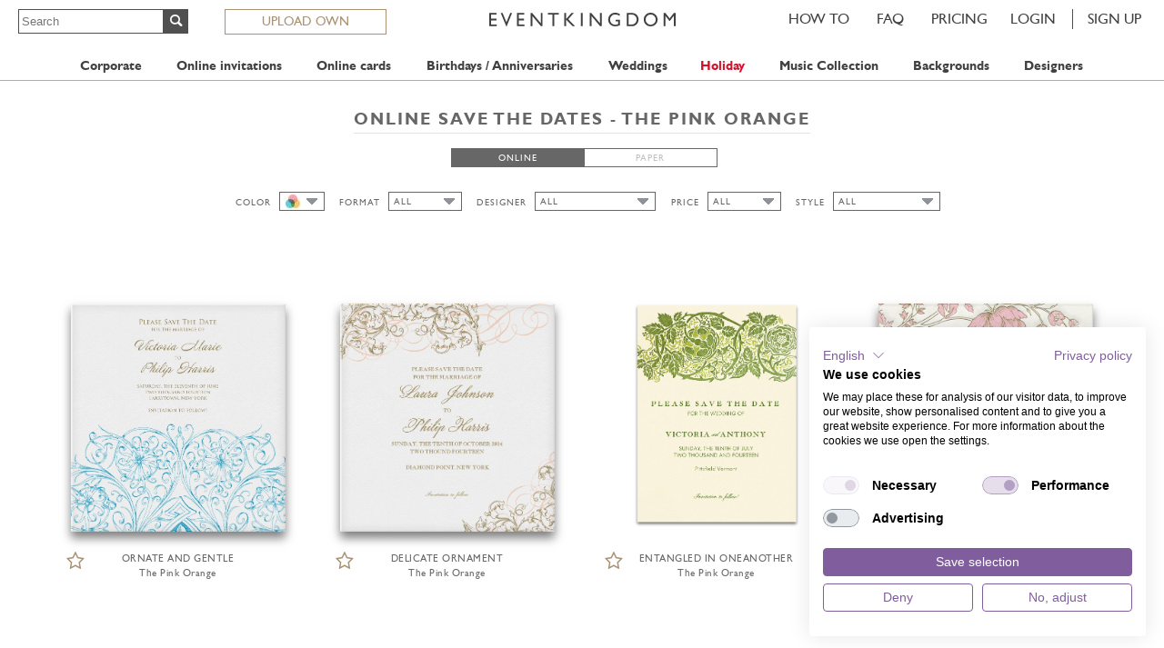

--- FILE ---
content_type: text/html;charset=UTF-8
request_url: https://www.eventkingdom.com/browse/save-the-dates/pinkorange.ek
body_size: 9193
content:
<!DOCTYPE html>


<html lang="en" xml:lang="en" class="no-js" xmlns="http://www.w3.org/1999/xhtml">
<head>
	<meta charset="utf-8">
	<meta name="viewport" content="width=device-width, initial-scale=1, maximum-scale=1">
	<title>The Pink Orange save the date card designs</title>
	<meta name="description" content="Customizable The Pink Orange card designs for online save the dates with recipient monitoring and update contact info.">
	<meta http-equiv="content-language" content="en">
	<meta name="robots" content="all">
	<meta name="google-site-verification" content="m4R8lo0kcUk4Jmsu6CDJso606lieOQ6mauE46b17dNc">
	
	<meta name="version" content="EK_3.03.24">

	<link rel="preload" as="font" href="/fonts/web/ekr_4/ekicons.woff2" type="font/woff2" crossorigin="anonymous">
	<link rel="preload" as="font" href="/fonts/gillsansmt-webfont.woff2" type="font/woff2" crossorigin="anonymous">
	<link rel="preload" as="font" href="/fonts/gillsansstd-bold.woff2" type="font/woff2" crossorigin="anonymous">






	
	
	
	
	
	
	
	<link rel="canonical" href="https://www.eventkingdom.com/browse/save-the-dates/pinkorange.ek">
	<link rel="alternate" hreflang="en" href="https://www.eventkingdom.com/browse/save-the-dates/pinkorange.ek">
	<link rel="alternate" hreflang="de" href="https://www.eventkingdom.com/de/durchstoebern/save-the-dates/pinkorange.ek">
	

		
		
		<meta property="og:title" content="Send fine and personal online invitations, cards, save the dates, announcements with great monitoring and management tools.">
		<meta property="og:url" content="https://www.eventkingdom.com">
		
		
		<meta property="og:description" content="EventKingdom offers cutting edge designing and management tools to send fine and personal online invitations, cards, save the dates and announcements.">
	
	<meta property="og:locale" content="en_GB">
	<meta property="og:site_name" content="EventKingdom">
	<meta property="fb:app_id" content="85270555074">


	<link rel="apple-touch-icon-precomposed" sizes="144x144" href="/img/web/mobile/touch/apple-touch-icon-144x144-precomposed.png">
	<link rel="apple-touch-icon-precomposed" sizes="114x114" href="/img/web/mobile/touch/apple-touch-icon-114x114-precomposed.png">
	<link rel="apple-touch-icon-precomposed" sizes="72x72" href="/img/web/mobile/touch/apple-touch-icon-72x72-precomposed.png">
	<link rel="apple-touch-icon-precomposed" href="/img/web/mobile/touch/apple-touch-icon-57x57-precomposed.png">
	<link rel="apple-touch-icon" href="/img/web/mobile/touch/apple-touch-icon-57x57-precomposed.png">
	<link rel="shortcut icon" href="/favicon.ico" type="image/x-icon">

	

	
	
	
	
<link rel="stylesheet" href="/min/ekr_850/g=sb&850">


	
	

	
		
		<!-- Google tag (gtag.js) -->
<script async src="https://www.googletagmanager.com/gtag/js?id=AW-1057134682"></script>
<script>
window.dataLayer = window.dataLayer || [];
function gtag(){dataLayer.push(arguments);}
gtag('consent', 'default', {
		'ad_storage': 'denied',
		'analytics_storage': 'denied',
		'functionality_storage': 'denied',
		'personalization_storage': 'denied',
		'wait_for_update': 1500
	});
gtag('set', 'ads_data_redaction', true);
gtag('js', new Date());
gtag('config', 'AW-1057134682', {
	cookie_flags: 'SameSite=None;Secure'
});

gtag('get', 'AW-1057134682', 'client_id', ( clientID ) => {
	if ( clientID && clientID != "" ) { //
		var cIdUrl = '/analytics/ga4ClientId.ek?cid=' + encodeURIComponent( clientID );
		if ( window["fetch"] ) {
			fetch( cIdUrl );
		} else {
			var xhr = new XMLHttpRequest();
			xhr.open( 'GET', cIdUrl );
			xhr.send();
		}
	}
});

(function() {//
	ga = window['ga'] = function() {
		if ( arguments && arguments.length ) {
			let eventId = 'ua_';
			for ( let i = 0; i < Math.min( arguments.length, 5 ); i++ ) {
				eventId += '_' + arguments[ i ];
			}
			gtag('event', eventId, {
				'ua': true
			});
		}
	}
}());
</script>
	
</head>
<body id="body" class="browser design-tag-pinkorange lang_en chrome" data-headroom data-offset="100" data-tolerance="50"><script async src="https://consent.cookiefirst.com/sites/eventkingdom.com-a50e9505-90f9-449d-ac8c-9b1c9f9da239/consent.js"></script>

	
	<nav id="menu" data-headroom data-offset="20" data-tolerance="10">
			
				<a href="#" onclick="$(this).closest('#menu').toggleClass('opened'); return false" class="mobile_trig no-tap"><svg xmlns="http://www.w3.org/2000/svg" class="svg_hamburger" viewBox="0 0 24 32"><rect width="28" height="4"/><rect y="9" width="28" height="4"/><rect y="18" width="28" height="4"/></svg></a>
			

		<div class="menu_top_bar">

			
			<form class="search" method="get" action="/designs/search.ek">
				<input name="q" type="text" maxlength="40" placeholder="Search" class="query"/><input class="submit" type="submit" value="&#x0047;"/>
			</form>
			<a href="/upload-own/" class="uploadOwn">UPLOAD OWN</a>

			<ul class="menu showsignup">


	<form id="loginContextData">
		<input type="hidden" name="registerImmediately" value="LOGIN"/>
		
		
			
				<input type="hidden" name="extToken" value=""/>
			
		
	</form>
	<form id="signupContextData">
		
		
		<input type="hidden" name="side" value="right"/>
		<input type="hidden" name="psciEventTypeSelection" value=""/>
		<input type="hidden" name="psciInvitationDesignId" value="0"/>
		<input type="hidden" name="psciCardDesignId" value="0"/>
		<input type="hidden" name="psciStdDesignId" value="0"/>
	</form>

	<li class="login">
		<a href="/" target="_top" onclick="Ek.Auth.sLP(); return false">LOGIN</a>
	</li><li class="signup">
			<a href="/" target="_top" onclick="Ek.Auth.sSP(); return false">SIGN UP</a>
		</li>
	

</ul>


			<a href="/pricing.ek" target="_top" class="pricing" title="Learn more about our smart pricing system and how you can save money">Pricing</a>

			<a href="https://eventkingdomgmbh.zendesk.com/hc/en-us" target="_blank" class="faq" title="Find detailed answers to your questions quickly">FAQ</a>
			<a href="https://eventkingdomgmbh.zendesk.com/hc/en-us/articles/360001749013-How-does-it-work-" target="_blank" class="howto" title="Learn how to use EventKingdom in a few steps with helpful images and explanations.">HOW&nbsp;TO</a>

			
				<a href="/" target="_top" class="logo"><svg xmlns="http://www.w3.org/2000/svg" class="ek_logo" viewBox="0 0 251.66 18.23"><path d="M0 .26h9.87v2.27H2.49v5.42h7.13v2.28H2.49v5.54h7.61v2.26H0V.26zm28.33 0h2.49L23.5 18.11h-.57L15.42.26h2.51l5.25 12.51zm9 0h9.87v2.27h-7.35v5.42h7.13v2.28h-7.13v5.54h7.61v2.26H37.33V.26zm32.23 0h2.37v17.77h-2.15L58.14 4.34v13.69H55.8V.26h2l11.76 13.81V.26zm9.71-.03h14.54V2.5h-6.07v15.53h-2.5V2.5h-6V.23zm31.85.03h3.11l-7.55 8.43 9.41 9.34h-3.4l-8.91-8.78v8.78h-2.45V.26h2.49v8.13zm12.52 0h2.5v17.77h-2.5V.26zm25.8 0h2.37v17.77h-2.14L138.03 4.34v13.69h-2.35V.26h2l11.76 13.81V.26zm21.1 9.03h5.85v7.48a15.52 15.52 0 0 1-6.37 1.42 9.33 9.33 0 0 1-6.91-2.57 8.61 8.61 0 0 1-2.59-6.35 9 9 0 0 1 2.68-6.63 9.21 9.21 0 0 1 6.72-2.65 12 12 0 0 1 2.8.32 23.73 23.73 0 0 1 3.34 1.2v2.63a12 12 0 0 0-6.18-1.84 6.49 6.49 0 0 0-4.81 2 6.66 6.66 0 0 0-1.95 4.87 6.62 6.62 0 0 0 1.95 5 6.9 6.9 0 0 0 5 1.92 11.48 11.48 0 0 0 3.58-.7l.24-.07v-3.78h-3.36V9.29zM185.67 18V.26h5.87a12.16 12.16 0 0 1 5.62 1.09 8.09 8.09 0 0 1 3.29 3.2 9.14 9.14 0 0 1 1.21 4.6 8.78 8.78 0 0 1-2.59 6.28 8.55 8.55 0 0 1-3 1.92 8.88 8.88 0 0 1-1.8.52 24.1 24.1 0 0 1-3.15.13h-5.5zm5.6-15.48h-3.11v13.25h3.17a12.24 12.24 0 0 0 2.89-.27 6.21 6.21 0 0 0 1.73-.67 5.74 5.74 0 0 0 1.26-1A6.65 6.65 0 0 0 199.06 9a6.17 6.17 0 0 0-1.9-4.67 5.83 5.83 0 0 0-1.6-1.11 6.68 6.68 0 0 0-1.72-.58 17.85 17.85 0 0 0-2.56-.11zM217.92 0a9.21 9.21 0 0 1 6.71 2.61 8.7 8.7 0 0 1 2.7 6.54 8.61 8.61 0 0 1-2.71 6.51 9.54 9.54 0 0 1-6.83 2.57 9 9 0 0 1-6.55-2.57 8.66 8.66 0 0 1-2.63-6.46 8.86 8.86 0 0 1 2.64-6.59A9.09 9.09 0 0 1 217.92 0zm.09 2.42a6.66 6.66 0 0 0-4.9 1.91 6.56 6.56 0 0 0-1.93 4.87 6.45 6.45 0 0 0 1.93 4.78 6.82 6.82 0 0 0 11.65-4.89 6.4 6.4 0 0 0-2-4.75 6.54 6.54 0 0 0-4.75-1.92zM249.33.26h2.32v17.77h-2.5V4.2l-5.36 6.87h-.46l-5.41-6.87v13.83h-2.5V.26h2.36l5.78 7.3z"/></svg></a>
			
		</div>
		<div class="menu_dropdowns">
	<div class="container">
		<div class="row">

			<form class="cell search" method="get" action="/designs/search.ek">
				<input name="q" type="text" maxlength="40" placeholder="Search" class="query"/><input class="submit" type="submit" value="&#x0047;"/>&nbsp;
			</form>

			<div class="cell favorites">
				<a id="goToFavoritesLink" href="#" class="tab">Favorites</a>
			</div>

			<div class="cell corporate">
				<a href="#" onclick="if (jQuery) jQuery(this).closest('.cell').toggleClass('exp')" class="tab">Corporate</a>
				<div class="dropdown"><div class="table"><div class="row">
					<ul>
						<li><a href="/upload-own/" rel="nofollow">Upload own design</a></li>
						<li><a href="/browse/save-the-dates/corporate.ek">Browse save the dates</a></li>
						<li><a href="/browse/invitations/corporate.ek">Browse invitations</a></li>
						
						<li class="christmas alluppercase"><a href="/corporate-christmas-cards/">Holiday cards</a></li>
						<li class="christmas alluppercase"><a href="/corporate-christmas-invitations/">Holiday invitations</a></li>
					</ul><ul>
						<li><a href="/key-features/guest-management.ek">Guest management</a></li>
						<li><a href="/key-features/check-in.ek">Check in / Badge print</a></li>
						<li><a href="/magazine/simple-event-planning/">Event planning</a></li>
						<li><a href="https://eventkingdomgmbh.zendesk.com/hc/en-us/articles/360020517379-How-to-create-virtual-and-hybrid-event-invitations-" target="_blank">Virtual &amp; Hybrid Events</a></li>
						<li><a href="/key-features/surveys.ek">Reply &amp; Survey management</a></li>
					</ul><ul>
						<li><a href="/innovative-marketing/">Innovative Marketing</a></li>
						<li><a href="/virtual-gift-box/">Virtual Gift boxes</a></li>
						<li><a href="/key-features/product-license.ek">Simple Sender Page</a></li>
						<li><a href="/video-collection/">Backgrounds Video &amp; Illustrations</a></li>
						<li><a href="https://eventkingdomgmbh.zendesk.com/hc/en-us/articles/115003172214-How-can-video-content-by-added-to-my-card-s-" target="_blank">Video cards</a></li>
					</ul><ul>
						<li><a href="/scheduled-birthday-cards/">Scheduled sendings</a></li>
						<li><a href="https://eventkingdomgmbh.zendesk.com/hc/en-us/articles/360013219959-is-a-Salesforce-integration-possible-" target="_blank">Salesforce integration</a></li>
						<li><a href="/ticketing.ek">Ticketing</a></li>
						<li><a href="/contact.ek">Contact us</a></li>
						<li><a href="/key-features/corporate.ek">View examples</a></li>
					</ul>
				</div></div></div>
			</div>

		
		
		
		
			
			
			<div class="cell invitations">
				<a onclick="if (jQuery) jQuery(this).closest('.cell').toggleClass('exp')" class="tab" href="#">Online invitations</a>

				
				
					




	<div class="dropdown"><div class="table"><div class="row">
		

		
		
		
		
		
		
			
			
			
				
			
		

		
			
			
				
				<ul>
			
			
						<li><a href="/browse/invitations/animated-invitations.ek">Animated Invitations</a></li>
						
					
			
		
			
			
			
						<li><a href="/browse/invitations/anniversary.ek">Anniversary invitations</a></li>
						
					
			
		
			
			
			
						<li><a href="/browse/invitations/art-nouveau.ek">Art Nouveau</a></li>
						
					
			
		
			
			
			
						<li><a href="/browse/invitations/bar-mitzvah.ek">Bar &amp; Bat Mitzvah</a></li>
						
					
			
		
			
			
			
						<li><a href="/browse/invitations/christening.ek">Christening invitations</a></li>
						
					
			
		
			
			
			
						<li><a href="/browse/invitations/classic-invitation-cards.ek">Classic invitation cards</a></li>
						
					
			
		
			
			
				</ul>
				<ul>
			
			
						<li><a href="/browse/invitations/celebration.ek">Cocktails</a></li>
						
					
			
		
			
			
			
						<li><a href="/browse/invitations/confirmation.ek">Confirmation</a></li>
						
					
			
		
			
			
			
						<li><a href="/browse/invitations/dinner-invitations.ek">Dinner &amp; Picnic</a></li>
						
					
			
		
			
			
			
						<li><a href="/browse/invitations/easter.ek">Easter</a></li>
						
					
			
		
			
			
			
						<li><a href="/browse/invitations/fall.ek">Fall</a></li>
						
					
			
		
			
			
			
						<li><a href="/browse/invitations/graduation.ek">Graduation</a></li>
						
					
			
		
			
			
				</ul>
				<ul>
			
			
						<li><a href="/browse/invitations/halloween.ek">Halloween</a></li>
						
					
			
		
			
			
			
						<li><a href="/browse/invitations/christmas-invitations.ek">Holiday invitation cards</a></li>
						
					
			
		
			
			
			
						<li><a href="/browse/invitations/memorial.ek">Memorial</a></li>
						
					
			
		
			
			
			
						<li><a href="/browse/invitations/new-years-eve-invitations.ek">New Years Eve</a></li>
						
					
			
		
			
			
			
						<li><a href="/browse/invitations/oktoberfest.ek">Oktoberfest</a></li>
						
					
			
		
			
			
			
						<li><a href="/browse/invitations/photo-cards.ek">Photo cards</a></li>
						
					
			
		
			
			
				</ul>
				<ul>
			
			
						<li><a href="/browse/save-the-dates/wedding-save-the-dates.ek">Save the date cards</a></li>
						
					
			
		
			
			
			
						<li><a href="/browse/invitations/sport.ek">Sports</a></li>
						
					
			
		
			
			
			
						<li><a href="/browse/invitations/spring.ek">Spring</a></li>
						
					
			
		
			
			
			
						<li><a href="/browse/invitations/summer.ek">Summer</a></li>
						
					
			
		
			
			
			
						<li><a href="/browse/invitations/wedding-invitations.ek">Wedding invitation cards</a></li>
						
					
			
		
			
			
			
						<li><a href="/browse/invitations/winter.ek">Winter</a></li>
						
					
			</ul>
		
	</div></div></div>


				

			</div>
		
			
			
			<div class="cell cards">
				<a onclick="if (jQuery) jQuery(this).closest('.cell').toggleClass('exp')" class="tab" href="#">Online cards</a>

				
				
					




	<div class="dropdown"><div class="table"><div class="row">
		

		
		
		
		
		
		
			
			
				
			
			
				
			
		

		
			
			
				
				<ul>
			
			
						<li><a href="/browse/cards/animated-cards.ek">Animated Cards</a></li>
						
					
			
		
			
			
			
						<li><a href="/browse/cards/birth-announcements.ek">Birth Announcements</a></li>
						
					
			
		
			
			
			
						<li><a href="/browse/cards/birthday-greetings.ek">Birthday Greetings</a></li>
						
					
			
		
			
			
			
						<li><a href="/browse/cards/corporate-birthday-greetings.ek">Birthday Greetings corporate</a></li>
						
							<li class="alluppercase christmas"><a href="/full-product-designs/corporate-holiday-cards/">New: Online Full Product Designs</a></li>
						
					
			
		
			
			
				</ul>
				<ul>
			
			
						<li><a href="/browse/cards/care-sympathy.ek">Care &amp; Sympathy</a></li>
						
					
			
		
			
			
			
						<li><a href="/browse/cards/correspondence-cards.ek">Correspondence Cards</a></li>
						
					
			
		
			
			
			
						<li><a href="/browse/cards/easter-cards.ek">Easter cards</a></li>
						
					
			
		
			
			
			
						<li><a href="/browse/cards/christmas-cards.ek">Holiday cards</a></li>
						
					
			
		
			
			
				</ul>
				<ul>
			
			
						<li><a href="/browse/cards/corporate-christmas-cards.ek">Holiday cards Corporate</a></li>
						
					
			
		
			
			
			
						<li><a href="/browse/cards/memorial.ek">Memorial</a></li>
						
					
			
		
			
			
			
						<li><a href="/browse/cards/new-years-greetings.ek">New Year´s Greetings</a></li>
						
					
			
		
			
			
			
						<li><a href="/browse/cards/photo-cards.ek">Photo cards</a></li>
						
					
			
		
			
			
				</ul>
				<ul>
			
			
						<li><a href="/browse/save-the-dates/wedding-save-the-dates.ek">Save the date cards</a></li>
						
					
			
		
			
			
			
						<li><a href="/browse/cards/thank-you-cards.ek">Thank you cards</a></li>
						
					
			</ul>
		
	</div></div></div>


				

			</div>
		
			
			
			<div class="cell birthday">
				<a onclick="if (jQuery) jQuery(this).closest('.cell').toggleClass('exp')" class="tab" href="#">Birthdays / Anniversaries</a>

				
				
					




	<div class="dropdown"><div class="table"><div class="row">
		

		
		
		
		
		
		
			
			
			
				
			
		

		
			
			
				
				<ul>
			
			
						<li><a href="/browse/invitations/5th-anniversary.ek">05th Anniversary</a></li>
						
					
			
		
			
			
			
						<li><a href="/browse/invitations/10th-anniversary.ek">10th Anniversary</a></li>
						
					
			
		
			
			
			
						<li><a href="/browse/invitations/18th-birthday.ek">18th Birthday</a></li>
						
					
			
		
			
			
			
						<li><a href="/browse/invitations/21st-birthday.ek">21st Birthday</a></li>
						
					
			
		
			
			
				</ul>
				<ul>
			
			
						<li><a href="/browse/invitations/25th-anniversary.ek">25th Anniversary</a></li>
						
					
			
		
			
			
			
						<li><a href="/browse/invitations/30th-birthday.ek">30th Birthday</a></li>
						
					
			
		
			
			
			
						<li><a href="/browse/invitations/40th-birthday.ek">40th Birthday</a></li>
						
					
			
		
			
			
			
						<li><a href="/browse/invitations/50th-anniversary.ek">50th Anniversary</a></li>
						
					
			
		
			
			
				</ul>
				<ul>
			
			
						<li><a href="/browse/invitations/50th-birthday.ek">50th Birthday</a></li>
						
					
			
		
			
			
			
						<li><a href="/browse/invitations/60th-birthday.ek">60th Birthday</a></li>
						
					
			
		
			
			
			
						<li><a href="/browse/invitations/70th-birthday.ek">70th Birthday</a></li>
						
					
			
		
			
			
			
						<li><a href="/browse/invitations/birthday-invitations.ek">All Birthday invitation cards</a></li>
						
					
			
		
			
			
				</ul>
				<ul>
			
			
						<li><a href="/browse/cards/birthday-greetings.ek">Birthday Greetings</a></li>
						
					
			
		
			
			
			
						<li><a href="/browse/cards/corporate-birthday-greetings.ek">Birthday Greetings corporate</a></li>
						
					
			
		
			
			
			
						<li><a href="/browse/invitations/childrens-birthday-invitations.ek">Children&#039;s Birthdays</a></li>
						
					
			
		
			
			
			
						<li><a href="/browse/cards/scheduled-birthday-cards.ek">Scheduled Birthday cards</a></li>
						
					
			</ul>
		
	</div></div></div>


				

			</div>
		
			
			
			<div class="cell weddings">
				<a onclick="if (jQuery) jQuery(this).closest('.cell').toggleClass('exp')" class="tab" href="#">Weddings</a>

				
				
					




	<div class="dropdown"><div class="table"><div class="row">
		

		
		
		
		
		
		

		
			
			
				
				<ul>
			
			
						
							<li class="nolink"><h4>Wedding card designs</h4></li>
							<li><a href="/browse/invitations/anniversary.ek">Online anniversary celebrations</a></li>
						
					
			
		
			
			
			
						
							<li><a href="/browse/invitations/classic-invitation-cards.ek">Online classic invitations</a></li>
						
					
			
		
			
			
			
						
							<li><a href="/browse/invitations/photo-cards.ek">Online photo cards</a></li>
						
					
			
		
			
			
			
						
							<li><a href="/browse/save-the-dates/wedding-save-the-dates.ek">Online save the dates</a></li>
						
					
			
		
			
			
			
						
							<li><a href="/browse/cards/thank-you-cards.ek">Online thank you cards</a></li>
						
					
			
		
			
			
			
						
							</ul><ul>
								<li class="nolink"><h4>Wedding extras</h4></li>
								<li><a href="/music/category/parties.ek">
										Music collection
									</a></li>
								<li><a href="/video-collection/wedding/">
										Background collection
									</a></li>
								<li><a href="/key-features/wedding.ek">Wedding examples</a></li>
								<li class="alluppercase christmas"><a href="/wedding/">Wedding planning</a></li>
						
					
			</ul>
		
	</div></div></div>



				

			</div>
		
			
			
			<div class="cell christmas">
				<a onclick="if (jQuery) jQuery(this).closest('.cell').toggleClass('exp')" class="tab" href="#">Holiday</a>

				
				
					




	<div class="dropdown"><div class="table"><div class="row">
		

		
		
		
		
		
		

		
			
			
				
				<ul>
			
			
						
							<li class="nolink"><h4>Holiday card designs</h4></li>
							<li><a href="/browse/cards/christmas-cards.ek">Online Holiday cards</a></li>
						
					
			
		
			
			
			
						
							<li><a href="/browse/cards/corporate-christmas-cards.ek">Online Holiday cards corporate</a></li>
						
					
			
		
			
			
			
						
							<li><a href="/browse/cards/christmas-cards-for-sale.ek">Online Holiday cards corporate incl. images</a></li>
						
					
			
		
			
			
			
						
							<li><a href="/browse/invitations/christmas-invitations.ek">Online Holiday invitations</a></li>
						
					
			
		
			
			
			
						
							</ul><ul>
								<li class="nolink"><h4>Holiday extras</h4></li>
								<li><a href="/music.ek">
										Music collection
									</a></li>
								<li><a href="/video-collection/">
										Background collection
									</a></li>
								<li><a href="/key-features/product-license.ek">Simple Sender Page</a></li>
								<li><a href="/key-features/corporate.ek">Holiday examples</a></li>
								<li class="alluppercase christmas"><a href="/full-product-designs/corporate-holiday-cards/">New: Online Full Product Designs</a></li>
						
					
			</ul>
		
	</div></div></div>



				
				

			</div>
		
			
			
			<div class="cell music">
				<a onclick="if (jQuery) jQuery(this).closest('.cell').toggleClass('exp')" class="tab" href="#">Music Collection</a>

				
				
					




	<div class="dropdown"><div class="table"><div class="row">
		

		
		
		
		
		
		
			
			
				
			
			
				
			
		

		
			
			
				
				<ul>
			
			
						
							<li><a href="/music.ek">
									All Music
								</a></li>
						
					
			
		
			
			
			
						
							<li><a href="/music/category/20s.ek">
									20s
								</a></li>
						
					
			
		
			
			
			
						
							<li><a href="/music/category/60s.ek">
									60s
								</a></li>
						
					
			
		
			
			
			
						
							<li><a href="/music/category/70s.ek">
									70s
								</a></li>
						
					
			
		
			
			
				</ul>
				<ul>
			
			
						
							<li><a href="/music/category/80s.ek">
									80s
								</a></li>
						
					
			
		
			
			
			
						
							<li><a href="/music/category/anthems.ek">
									Anthems
								</a></li>
						
					
			
		
			
			
			
						
							<li><a href="/music/category/carnival.ek">
									Carnival
								</a></li>
						
					
			
		
			
			
			
						
							<li><a href="/music/category/christmas.ek">
									Christmas
								</a></li>
						
					
			
		
			
			
				</ul>
				<ul>
			
			
						
							<li><a href="/music/category/classical.ek">
									Classical
								</a></li>
						
					
			
		
			
			
			
						
							<li><a href="/music/category/movies.ek">
									Movies
								</a></li>
						
					
			
		
			
			
			
						
							<li><a href="/music/category/new-year.ek">
									New Year
								</a></li>
						
					
			
		
			
			
			
						
							<li><a href="/music/category/oktoberfest.ek">
									Oktoberfest
								</a></li>
						
					
			
		
			
			
				</ul>
				<ul>
			
			
						
							<li><a href="/music/category/parties.ek">
									Parties
								</a></li>
						
					
			
		
			
			
			
						
							<li><a href="/music/category/weihnachten.ek">
									Weihnachten
								</a></li>
						
					
			</ul>
		
	</div></div></div>



				
				

			</div>
		
			
			
			<div class="cell backgrounds">
				<a onclick="if (jQuery) jQuery(this).closest('.cell').toggleClass('exp')" class="tab" href="#">Backgrounds</a>

				
				
					




	<div class="dropdown"><div class="table"><div class="row">
		

		
		
		
		
		
		
			
			
				
			
			
				
			
		

		
			
			
				
				<ul>
			
			
						
							<li><a href="/video-collection/">
									All Backgrounds
								</a></li>
						
					
			
		
			
			
			
						
							<li><a href="/video-collection/basketball/">
									Basketball
								</a></li>
						
					
			
		
			
			
			
						
							<li><a href="/video-collection/birthday/">
									Birthdays
								</a></li>
						
					
			
		
			
			
			
						
							<li><a href="/video-collection/carnival/">
									Carnival
								</a></li>
						
					
			
		
			
			
			
						
							<li><a href="/video-collection/christmas/">
									Christmas
								</a></li>
						
					
			
		
			
			
			
						
							<li><a href="/video-collection/cities/">
									Cities
								</a></li>
						
					
			
		
			
			
			
						
							<li><a href="/video-collection/cooking/">
									Cooking
								</a></li>
						
					
			
		
			
			
			
						
							<li><a href="/video-collection/easter/">
									Easter
								</a></li>
						
					
			
		
			
			
				</ul>
				<ul>
			
			
						
							<li><a href="/video-collection/fall/">
									Fall
								</a></li>
						
					
			
		
			
			
			
						
							<li><a href="/video-collection/golf/">
									Golf
								</a></li>
						
					
			
		
			
			
			
						
							<li><a href="/video-collection/graduation/">
									Graduation
								</a></li>
						
					
			
		
			
			
			
						
							<li><a href="/video-collection/halloween/">
									Halloween
								</a></li>
						
					
			
		
			
			
			
						
							<li><a href="/video-collection/hunting/">
									Hunt
								</a></li>
						
					
			
		
			
			
			
						
							<li><a href="/video-collection/memorial/">
									Memorial
								</a></li>
						
					
			
		
			
			
			
						
							<li><a href="/video-collection/movies/">
									Movies
								</a></li>
						
					
			
		
			
			
			
						
							<li><a href="/video-collection/music/">
									Music
								</a></li>
						
					
			
		
			
			
				</ul>
				<ul>
			
			
						
							<li><a href="/video-collection/nature/">
									Nature
								</a></li>
						
					
			
		
			
			
			
						
							<li><a href="/video-collection/newyear/">
									New Years Eve
								</a></li>
						
					
			
		
			
			
			
						
							<li><a href="/video-collection/oktoberfest/">
									Oktoberfest
								</a></li>
						
					
			
		
			
			
			
						
							<li><a href="/video-collection/party/">
									Parties
								</a></li>
						
					
			
		
			
			
			
						
							<li><a href="/video-collection/realestate/">
									Real Estate
								</a></li>
						
					
			
		
			
			
			
						
							<li><a href="/video-collection/space/">
									Space
								</a></li>
						
					
			
		
			
			
			
						
							<li><a href="/video-collection/sport/">
									Sports
								</a></li>
						
					
			
		
			
			
			
						
							<li><a href="/video-collection/spring/">
									Spring
								</a></li>
						
					
			
		
			
			
				</ul>
				<ul>
			
			
						
							<li><a href="/video-collection/summer/">
									Summer
								</a></li>
						
					
			
		
			
			
			
						
							<li><a href="/video-collection/virtual/">
									Virtual
								</a></li>
						
					
			
		
			
			
			
						
							<li><a href="/video-collection/wedding/">
									Weddings
								</a></li>
						
					
			
		
			
			
			
						
							<li><a href="/video-collection/wine/">
									Wine
								</a></li>
						
					
			
		
			
			
			
						
							<li><a href="/video-collection/winter/">
									Winter
								</a></li>
						
					
			</ul>
		
	</div></div></div>



				
				

			</div>
		
			
			
			<div class="cell designers">
				<a onclick="if (jQuery) jQuery(this).closest('.cell').toggleClass('exp')" class="tab" href="#">Designers</a>

				
				
					




	<div class="dropdown"><div class="table"><div class="row">
		

		
		
		
		
		
		

		
			
			
				
				<ul>
			
			
						<li><a href="/browse/aninatakeff.ek">Anina Takeff</a></li>
						
					
			
		
			
			
			
						<li><a href="/browse/bellinvito.ek">Bell&#039;Invito</a></li>
						
					
			
		
			
			
			
						<li><a href="/browse/frederickstrasche.ek">Frederick Strasche</a></li>
						
					
			
		
			
			
			
						<li><a href="/browse/honizukle.ek">Honizukle Press</a></li>
						
					
			
		
			
			
			
						<li><a href="/browse/isabell-wirtz.ek">Isabell Wirtz</a></li>
						
					
			
		
			
			
			
						<li><a href="/browse/lafamiliagreen.ek">La Familia Green</a></li>
						
					
			
		
			
			
				</ul>
				<ul>
			
			
						<li><a href="/browse/meridian-design.ek">Meridian Design</a></li>
						
					
			
		
			
			
			
						<li><a href="/browse/pickettspress-ny.ek">Pickett&#039;s Press</a></li>
						
					
			
		
			
			
			
						<li><a href="/browse/quire.ek">Quire</a></li>
						
					
			
		
			
			
			
						<li><a href="/browse/sean-sims.ek">Sean Sims</a></li>
						
					
			
		
			
			
			
						<li><a href="/browse/pinkorange.ek">The Pink Orange</a></li>
						
					
			
		
			
			
			
						<li><a href="/browse/tms-inter.ek">TMS-International</a></li>
						
					
			</ul>
		
	</div></div></div>


				

			</div>
		

		</div>
	</div>
</div>

	</nav>
	

	
		
		
		
		
		
		
	

	<div id="contents">

	


	<div class="container designs">
		
			<h1>online save the dates - The Pink Orange</h1>
		

		
			<nav class="filterOnlinePaperLinks">
				<a class="link active">ONLINE</a><a class="link paper disabled">PAPER</a>
			</nav>
		

		
			<nav id="filters" class="filters">
				
					
					
<span class="filter combo color enabled filterColorVariations" data-type="color"><label>COLOR</label>
	<ul><li class="clearColorFilter" data-value=""><span class="icon"></span>ALL</li>
		<li class="colorVarSelector grey enabled" data-value="grey"><div class="cvColor"></div><div class="selMark"></div></li>
	
		<li class="colorVarSelector white enabled" data-value="white"><div class="cvColor"></div><div class="selMark"></div></li>
	
		<li class="colorVarSelector yellow enabled" data-value="yellow"><div class="cvColor"></div><div class="selMark"></div></li>
	
		<li class="colorVarSelector blue enabled" data-value="blue"><div class="cvColor"></div><div class="selMark"></div></li>
	
		<li class="colorVarSelector purple enabled" data-value="purple"><div class="cvColor"></div><div class="selMark"></div></li>
	
		<li class="colorVarSelector green enabled lnthmark" data-value="green"><div class="cvColor"></div><div class="selMark"></div></li>
	
		<li class="colorVarSelector pink enabled" data-value="pink"><div class="cvColor"></div><div class="selMark"></div></li>
	
		<li class="colorVarSelector orange enabled" data-value="orange"><div class="cvColor"></div><div class="selMark"></div></li>
	
		<li class="colorVarSelector gold enabled" data-value="gold"><div class="cvColor"></div><div class="selMark"></div></li>
	</ul>
	<span id="filterColorSel" class="select"><span class="colorVarSelector all"><div class="cvColor"></div></span></span>
	<input type="hidden" name="bfColor" value=""/>
</span>
				
					
					
<span class="filter combo format enabled formatFilter" data-type="format"><label>FORMAT</label>
	<ul><li data-value="">ALL</li>
		<li data-value="CUTOUT" class="CUTOUT">CUTOUT</li>
	
		<li data-value="HIGH" class="HIGH">HIGH</li>
	</ul>
	<span class="select">ALL</span>
	<input type="hidden" name="bfFormat" value=""/>
</span>
				
					
					
<span class="filter combo designer enabled designerFilter" data-type="designer"><label>DESIGNER</label>
	<ul><li data-value="">ALL</li>
		<li data-value="The Pink Orange">The Pink Orange</li>
	</ul>
	<span class="select">ALL</span>
	<input type="hidden" name="bfDesigner" value=""/>
</span>
				
					
					
<span class="filter combo stamp enabled stampFilter" data-type="stamps"><label>PRICE</label>
	<ul><li data-value="">ALL</li>
		<li data-value="1">1&nbsp;STAMP</li>
	
		<li data-value="2">2&nbsp;STAMPS</li>
	</ul>
	<span class="select">ALL</span>
	<input type="hidden" name="bfStamps" value=""/>
</span>
				
					
					

<span class="filter combo style enabled styleFilter" data-type="style"><label>STYLE</label>
	<ul><li data-value="">ALL</li>
		<li data-value="classic">classic cards</li>
	
		<li data-value="floral">Floral</li>
	
		<li data-value="spring">Spring</li>
	
		<li data-value="summer">Summer</li>
	</ul>
	<span class="select">ALL</span>
	<input type="hidden" name="bfStyle" value=""/>
</span>
				
				<div class="clearFilter hidden">ALL</div>
			</nav>
		

		<div id="viewportE" data-page-url="/browse/save-the-dates/pinkorange.ek" data-current-page="1" data-page-count="1">

			

				
				
					
					

					
<div data-mindex="0" data-id="17ah3c" data-cpt="STD" data-ofs="HIGH" data-high-lid="1aj288" data-high-ext=".jpg" id="bd_17ah3c" class="cardC fxNI fxDesignCtx fxFormatSwitch HIGH">
		
		
			
		
		<div data-format="HIGH" class="ccImage HIGH">
			
			
			
			<a href="/design/ornate-and-gentle.ek" class="ufsdi"><img class="thumb singularThumb" alt="Online Wedding Save the Date template with Blue floral design on bottom." src="/designs/8/17ah3c/1aj288/wedding-invitations-online-save-the-date.jpg"/>
				
				
			</a>
			
		</div>
	
	<div class="ccLabel label">
		
		
		
		<a href="#" class="fav fxNI"></a>


		<div class="name text">Ornate and Gentle</div>
		<div class="author text">The Pink Orange</div>

	</div>
	
</div>

				
					
					

					
<div data-mindex="1" data-id="17ah39" data-cpt="STD" data-ofs="HIGH" data-high-lid="1aj285" data-high-ext=".jpg" id="bd_17ah39" class="cardC fxNI fxDesignCtx fxFormatSwitch HIGH">
		
		
			
		
		<div data-format="HIGH" class="ccImage HIGH">
			
			
			
			<a href="/design/delicate-ornament.ek" class="ufsdi"><img class="thumb singularThumb" alt="Beige Wedding Save the Date online designed by Pink Orange with floral border." src="/designs/5/17ah39/1aj285/wedding-cards-online-save-the-date.jpg"/>
				
				
			</a>
			
		</div>
	
	<div class="ccLabel label">
		
		
		
		<a href="#" class="fav fxNI"></a>


		<div class="name text">Delicate Ornament</div>
		<div class="author text">The Pink Orange</div>

	</div>
	
</div>

				
					
					

					
<div data-mindex="2" data-id="17ah3a" data-cpt="STD" data-ofs="HIGH" data-high-lid="1aj286" data-high-ext=".jpg" id="bd_17ah3a" class="cardC fxNI fxDesignCtx fxFormatSwitch HIGH ownShadow">
		
		
			
		
		<div data-format="HIGH" class="ccImage HIGH">
			
			
			
			<a href="/design/entangled-in-oneanother.ek" class="ufsdi"><img class="thumb singularThumb" alt="Beige Formal Wedding Save the Date online designed by Pink Orange with Green forest border and green font." src="/designs/6/17ah3a/1aj286/wedding-cards-online-save-the-date.jpg"/>
				
				
			</a>
			
		</div>
	
	<div class="ccLabel label">
		
		
		
		<a href="#" class="fav fxNI"></a>


		<div class="name text">Entangled in Oneanother</div>
		<div class="author text">The Pink Orange</div>

	</div>
	
</div>

				
					
					

					
<div data-mindex="3" data-id="17ah35" data-cpt="STD" data-ofs="HIGH" data-high-lid="1aj281" data-high-ext=".jpg" id="bd_17ah35" class="cardC fxNI fxDesignCtx fxFormatSwitch HIGH">
		
		
			
		
		<div data-format="HIGH" class="ccImage HIGH">
			
			
			
			<a href="/design/magnolia-canopy.ek" class="ufsdi"><img class="thumb singularThumb" alt="Wedding Save the Date online with pink flower header and engraved design." src="/designs/1/17ah35/1aj281/wedding-cards-online-save-the-date.jpg"/>
				
				
			</a>
			
		</div>
	
	<div class="ccLabel label">
		
		
		
		<a href="#" class="fav fxNI"></a>


		<div class="name text">Magnolia Canopy</div>
		<div class="author text">The Pink Orange</div>

	</div>
	
</div>

				
					
					

					
<div data-mindex="4" data-id="184oap" data-cpt="STD" data-ofs="HIGH" data-high-lid="1bgrur" data-high-ext=".jpg" id="bd_184oap" class="cardC fxNI fxDesignCtx fxFormatSwitch HIGH ownShadow">
		
		
			
		
		<div data-format="HIGH" class="ccImage HIGH">
			
			
			
			<a href="/design/california-arabesque.ek">
					<span class="thumb singularThumb" style="background-image: url('/assets/1/2/11897666/img_7806197566809610991/wedding-cards-online-save-the-date.png')"></span>
				
				
				
			</a>
			
		</div>
	
	<div class="ccLabel label">
		
		
		
		<a href="#" class="fav fxNI"></a>


		<div class="name text">California Arabesque</div>
		<div class="author text">The Pink Orange</div>

	</div>
	
</div>

				
					
					

					
<div data-mindex="5" data-id="17ah37" data-cpt="STD" data-ofs="HIGH" data-high-lid="1aj284" data-high-ext=".jpg" id="bd_17ah37" class="cardC fxNI fxDesignCtx fxFormatSwitch HIGH">
		
		
			
		
		<div data-format="HIGH" class="ccImage HIGH">
			
			
			
			<a href="/design/squeeze-the-ducky.ek">
					<span class="thumb singularThumb" style="background-image: url('/assets/1/2/11895339/img_4229677512236078241/childrens-birthday-invitations-online-save-the-date.png')"></span>
				
				
				
			</a>
			
		</div>
	
	<div class="ccLabel label">
		
		
		
		<a href="#" class="fav fxNI"></a>


		<div class="name text">Squeeze the Ducky</div>
		<div class="author text">The Pink Orange</div>

	</div>
	
</div>

				
					
					

					
<div data-mindex="6" data-id="17da84" data-cpt="STD" data-ofs="HIGH" data-high-lid="1alvd0" data-high-ext=".jpg" id="bd_17da84" class="cardC fxNI fxDesignCtx fxFormatSwitch HIGH">
		
		
			
		
		<div data-format="HIGH" class="ccImage HIGH">
			
			
			
			<a href="/design/butterfly-escape.ek">
					<span class="thumb singularThumb" style="background-image: url('/assets/1/2/11863794/img_1966149450404523538/wedding-save-the-dates-online-save-the-date.png')"></span>
				
				
				
			</a>
			
		</div>
	
	<div class="ccLabel label">
		
		
		
		<a href="#" class="fav fxNI"></a>


		<div class="name text">Butterfly Escape</div>
		<div class="author text">The Pink Orange</div>

	</div>
	
</div>

				
					
					

					
<div data-mindex="7" data-id="1839qh" data-cpt="STD" data-ofs="HIGH" data-high-lid="1bfdah" data-high-ext=".jpg" id="bd_1839qh" class="cardC fxNI fxDesignCtx fxFormatSwitch HIGH ownShadow">
		
		
			
		
		<div data-format="HIGH" class="ccImage HIGH">
			
			
			
			<a href="/design/seriously-lovely.ek">
					<span class="thumb singularThumb" style="background-image: url('/assets/1/2/11863773/img_2601141429195552142/wedding-cards-online-save-the-date.png')"></span>
				
				
				
			</a>
			
		</div>
	
	<div class="ccLabel label">
		
		
		
		<a href="#" class="fav fxNI"></a>


		<div class="name text">Seriously Lovely</div>
		<div class="author text">The Pink Orange</div>

	</div>
	
</div>

				
					
					

					
<div data-mindex="8" data-id="184oaq" data-cpt="STD" data-ofs="HIGH" data-high-lid="1bgruu" data-high-ext=".jpg" id="bd_184oaq" class="cardC fxNI fxDesignCtx fxFormatSwitch HIGH ownShadow">
		
		
			
		
		<div data-format="HIGH" class="ccImage HIGH">
			
			
			
			<a href="/design/mysterious-mannerist.ek">
					<span class="thumb singularThumb" style="background-image: url('/assets/1/2/11863770/img_441675299192600333/wedding-cards-online-save-the-date.png')"></span>
				
				
				
			</a>
			
		</div>
	
	<div class="ccLabel label">
		
		
		
		<a href="#" class="fav fxNI"></a>


		<div class="name text">Mysterious Mannerist</div>
		<div class="author text">The Pink Orange</div>

	</div>
	
</div>

				
					
					

					
<div data-mindex="9" data-id="17ah36" data-cpt="STD" data-ofs="HIGH" data-high-lid="1aj282" data-high-ext=".jpg" id="bd_17ah36" class="cardC fxNI fxDesignCtx fxFormatSwitch HIGH ownShadow">
		
		
			
		
		<div data-format="HIGH" class="ccImage HIGH">
			
			
			
			<a href="/design/framed-and-decorated.ek">
					<span class="thumb singularThumb" style="background-image: url('/assets/1/2/11863789/img_1993020289450467403/wedding-cards-online-save-the-date.png')"></span>
				
				
				
			</a>
			
		</div>
	
	<div class="ccLabel label">
		
		
		
		<a href="#" class="fav fxNI"></a>


		<div class="name text">Framed and Decorated</div>
		<div class="author text">The Pink Orange</div>

	</div>
	
</div>

				
					
					

					
<div data-mindex="10" data-id="17ah3b" data-cpt="STD" data-ofs="HIGH" data-high-lid="1aj287" data-high-ext=".jpg" id="bd_17ah3b" class="cardC fxNI fxDesignCtx fxFormatSwitch HIGH">
		
		
			
		
		<div data-format="HIGH" class="ccImage HIGH">
			
			
			
			<a href="/design/barrel-cross-section.ek">
					<span class="thumb singularThumb" style="background-image: url('/assets/1/2/11863792/img_1686513406013812000/wedding-cards-online-save-the-date.png')"></span>
				
				
				
			</a>
			
		</div>
	
	<div class="ccLabel label">
		
		
		
		<a href="#" class="fav fxNI"></a>


		<div class="name text">Barrel Cross Section</div>
		<div class="author text">The Pink Orange</div>

	</div>
	
</div>

				
					
					

					
<div data-mindex="11" data-id="17ah34" data-cpt="STD" data-ofs="HIGH" data-high-lid="1aj280" data-high-ext=".jpg" id="bd_17ah34" class="cardC fxNI fxDesignCtx fxFormatSwitch HIGH ownShadow">
		
		
			
		
		<div data-format="HIGH" class="ccImage HIGH">
			
			
			
			<a href="/design/stripes-and-brackets.ek">
					<span class="thumb singularThumb" style="background-image: url('/assets/1/2/11863787/img_8083961575260109009/wedding-cards-online-save-the-date.png')"></span>
				
				
				
			</a>
			
		</div>
	
	<div class="ccLabel label">
		
		
		
		<a href="#" class="fav fxNI"></a>


		<div class="name text">Stripes and Brackets</div>
		<div class="author text">The Pink Orange</div>

	</div>
	
</div>

				
					
					

					
<div data-mindex="12" data-id="1839qk" data-cpt="STD" data-ofs="HIGH" data-high-lid="1bfdao" data-high-ext=".jpg" id="bd_1839qk" class="cardC fxNI fxDesignCtx fxFormatSwitch HIGH ownShadow">
		
		
			
		
		<div data-format="HIGH" class="ccImage HIGH">
			
			
			
			<a href="/design/castello-cavallo.ek">
					<span class="thumb singularThumb" style="background-image: url('/assets/1/2/11764776/img_3613275878150825033/wedding-cards-online-save-the-date.png')"></span>
				
				
				
			</a>
			
		</div>
	
	<div class="ccLabel label">
		
		
		
		<a href="#" class="fav fxNI"></a>


		<div class="name text">Castello Cavallo</div>
		<div class="author text">The Pink Orange</div>

	</div>
	
</div>

				

			

		</div>
		

		
			<hr>
			<h2>Online Save the Dates designed by our featured designer, The Pink Orange.  <br/> Browse our designer Wedding Save the Dates or Engagement Party Save the Dates and customize your favorite.</h2>
		

	</div>

	

	







</div>

	
		
		<footer><section id="footer"><div class="container">
	<nav class="line">
		<span class="link howto"><a href="https://eventkingdomgmbh.zendesk.com/hc/en-us/articles/360001749013-How-does-it-work-" target="_blank" title="Learn how to use EventKingdom in a few steps with helpful images and explanations.">HOW&nbsp;TO</a></span>
		<span class="link"><a href="/about-eventkingdom.ek" target="_top" title="Find out more about the team and who we are">About us</a></span>
		<span class="link"><a href="/why-eventkingdom.ek" target="_top" title="Find out why we started EventKingdom and how we will impress you and your recipients">Why EventKingdom?</a></span>
		<span class="link"><a href="/music.ek" target="_top" title="Music selection for online sendings with music">Music cards</a></span>
		<span class="link"><a href="/video-collection/" target="_top" title="Video &amp; illustration background selection for online invitations and cards">
				Backgrounds Video &amp; Illustrations</a></span>
		<span class="link"><a href="/mobile/product-app.ek" target="_top" title="Download our app for the best possible mobile experience">Apps</a></span>
		<span class="link"><a href="/ticketing.ek" target="_top" title="Connect your EventKingdom Online Post to your Eventbrites event easily ">Ticket sales</a></span>
		<span class="link"><a href="/jobs.ek" target="_top" title="Join us and enjoy a young, multi-national and exciting work environment">Jobs</a></span>
		<span class="link"><a href="/press.ek" target="_top" title="View what the press writes about EventKingdom">Press</a></span>
	</nav></div>
	<div class="container"><nav class="line">
		<span class="link"><a href="/pricing.ek" target="_top" title="Learn more about our smart pricing system and how you can save money">Pricing</a></span>
		<span class="link"><a href="/imprint.ek" target="_top" title="Company details">Imprint</a></span>
		<span class="link"><a href="/privacy.ek" target="_top" title="Learn more about how serious we are about keeping your information private">Data Protection</a></span>
		<span class="link"><a href="/contact.ek" target="_top" title="Contact us">Contact</a></span>
		<span class="link"><a href="/terms-and-conditions.ek" target="_top" title="Terms and Conditions">Terms &amp; Conditions</a></span>
		<span class="link"><a href="/eventkingdom-charity.ek" target="_top" title="Learn more about the Charity projects we support">Charity</a></span>
		<span class="link"><a href="/language.ek" target="_top" title="Supported languages ">Language</a></span>
		<span class="link"><a href="/magazine/" target="_blank" title="EventKingdom Blog ">Magazine</a></span>
		<span class="link"><a href="https://eventkingdomgmbh.zendesk.com/hc/en-us" target="_blank" title="Find detailed answers to your questions quickly">FAQ</a></span>
		<span class="link"><a href="/card-designs-index.ek" target="_top" title="Card Design index">Designs</a></span>
	</nav></div>
	<div class="container balls">
		
			<a href="https://pci.usd.de/compliance/3976-6320-9166-B484-C43D-59DF/details_en.html" class="pci" target="_blank"><img src="https://pci.usd.de/compliance/3976-6320-9166-B484-C43D-59DF/seal.png" loading="lazy" alt="PCI Data Security Standard approved certification seal"/></a>
		
		<div class="shareC">
			<a href="https://www.youtube.com/Eventkingdom" class="share" target="_blank"><i class="fico ico-youtube"></i></a>
			<a href="https://pinterest.com/eventkingdom/" class="share" target="_blank"><i class="fico ico-pintrest"></i></a>
			<a href="https://twitter.com/eventkingdom" class="share" target="_blank"><i class="fico ico-twitter"></i></a>
			<a href="https://instagram.com/eventkingdomgmbh" class="share" target="_blank"><i class="fico ico-instagram"></i></a>
			<a href="https://www.facebook.com/EVENTKINGDOM" class="share" target="_blank"><i class="fico ico-facebook"></i></a>
			<a href="https://www.linkedin.com/company/eventkingdom" class="share" target="_blank"><i class="fico ico-linkedin"></i></a>
		</div>
</div></section></footer>
	

	
	<script src="/js/jquery-3.5.1.min.js"></script>
	

	<script src="/js/ekr_850/i18n/en/base.js"></script>
	<script src="/js/ekr_850/i18n/en/browser.js"></script>

	
		<script>Ek.Conf.isUseReCaptcha = true;</script>
	

	
	
<script src="/min/ekr_850/g=jb&850"></script>


	

	
	
		<script>function disabledPaperFilterLinkClk( el ) {
		Ek.errors( [ _Translator[ "paper.order.noLongerPossible.msg" ] ], true );
		return false;
	}</script>
	

	

</body>
</html>

--- FILE ---
content_type: text/css; charset=utf-8
request_url: https://www.eventkingdom.com/min/ekr_850/g=sb&850
body_size: 13045
content:
@font-face{font-family:'ekicons';src:url('/fonts/web/ekr_5/ekicons.eot');src:url('/fonts/web/ekr_5/ekicons.eot?#iefix') format('embedded-opentype'),
url('/fonts/web/ekr_5/ekicons.woff') format('woff'),
url('/fonts/web/ekr_5/ekicons.ttf') format('truetype'),
url('/fonts/web/ekr_5/ekicons.svg#ekicons') format('svg');font-weight:normal;font-style:normal}html{box-sizing:border-box}*,*:before,*:after{box-sizing:inherit}html,body{margin:0;padding:0}.no-tap{-webkit-tap-highlight-color:rgba(0,0,0,0);-webkit-tap-highlight-color:transparent}.container{padding-right:15px;padding-left:15px;margin-right:auto;margin-left:auto}@media (min-width: 768px){.container{width:750px}}@media (min-width: 992px){.container{width:970px}}@media (min-width: 1200px){.container{width:1170px}}.hidden{display:none !important}.invisible{visibility:hidden !important}.wrapper{margin-right:auto;margin-left:auto}@media (min-width: 768px){.wrapper{width:750px}}@media (min-width: 992px){.wrapper{width:970px}}@media (min-width: 1200px){.wrapper{width:1170px}}html{background-color:#fff}body{color:#414141;font-family:arial,helvetica,garuda,sans-serif}a{text-decoration:none;color:#414141}@font-face{font-family:'Gill';src:url('/fonts/gillsansmt-webfont.eot');src:local('☺'),
url('/fonts/gillsansmt-webfont.woff2') format('woff2'),
url('/fonts/gillsansmt-webfont.woff') format('woff'),
url('/fonts/gillsansmt-webfont.ttf') format('truetype'),
url('/fonts/gillsansmt-webfont.svg#gillsansmt-webfont') format('svg');font-style:normal;font-weight:normal;font-display:swap}@font-face{font-family:'Gill';src:url('/fonts/gillsansstd-bold.eot');src:local('☺'),
url('/fonts/gillsansstd-bold.woff2') format('woff2'),
url('/fonts/gillsansstd-bold.woff') format('woff'),
url('/fonts/gillsansstd-bold.ttf') format('truetype'),
url('/fonts/gillsansstd-bold.otf') format('otf'),
url('/fonts/gillsansstd-bold.svg#gillsansstd-bold') format('svg');font-style:normal;font-weight:bold;font-display:swap}#errors,#messages{position:fixed;top:0;left:0;right:0;width:100%;z-index:999;background-color:#e30000;color:#fff;border:1px
solid #fff;border-top:0}#messages{background-color:#676767;z-index:998}@media (min-width: 522px){#errors,#messages{width:500px;left:50%;margin-left:-250px;right:auto}}#errors ul,
#messages
ul{clear:both;list-style-type:none;list-style-image:none;padding:0
20px;margin-top:0}.popup>.close,#errors>.close,#messages>.close{float:right;display:block;width:30px;height:30px;line-height:30px;font-size:32px;text-align:center;cursor:pointer;font-family:Gill;font-weight:normal;margin:12px
12px 0 0;-webkit-tap-highlight-color:rgba(0,0,0,0);-webkit-tap-highlight-color:transparent}.white-box .btn,.action-button{display:inline-block;border:0;min-width:150px;height:40px;line-height:40px;letter-spacing:1px;border-radius:4px;font-size:15px;font-family:Gill;font-style:normal;text-align:center;text-transform:uppercase;text-decoration:none;background-color:#DCE4E6;color:#676767;padding-left:20px;padding-right:20px;cursor:pointer}.white-box .btn.important,.action-button.important{background-color:#B294C0;color:#fff}.white-box .btn:hover,.action-button:hover{background-color:#676767;color:#FFF}.white-box .btn[disabled],
.white-box .btn.disabled,.action-button[disabled],.action-button.disabled{background-color:#EEF2F3;color:#b8b8b8;cursor:auto}.white-box.text-block,
.white-box .text-block{padding-left:15px;padding-right:15px}@media (min-width: 768px){.white-box.text-block,
.white-box .text-block{padding-left:50px;padding-right:50px}}@media (min-width: 992px){.white-box.text-block,
.white-box .text-block{padding-left:100px;padding-right:100px}}@media (min-width: 1200px){.white-box.text-block,
.white-box .text-block{padding-left:200px;padding-right:200px}}html.modalPopup{overflow:hidden}.popup{position:fixed;left:0;top:0;right:0;bottom:0;min-width:320px;color:#686868;font-size:100%;background-color:#fff;border:1px
solid #999;box-shadow:0px 0px 50px #fff;z-index:100;overflow:auto}.popup>.popupContents{padding:30px
30px 30px 30px}@media (min-width: 768px){html.modalPopup{overflow:auto}.popup,
body.iOSSafari
.popup.focused{position:fixed;left:50%;top:60px;right:auto;bottom:auto;width:380px;margin-left:-190px;overflow:hidden}.popup>.popupContents{padding:20px
20px 10px 20px}.popup#confirmRecurringPayment{width:450px;margin-left:-225px}.popup#transferStamps{width:450px;margin-left:-225px}.popup#transferStamps.submitted{width:425px;margin-left:-212px}}.popup.loading .loading-pulse{animation:popupLoadingPulse 1s infinite;animation-timing-function:linear;cursor:wait}@keyframes
popupLoadingPulse{0%{color:#B44BA8;border-color:#B44BA8}50%{color:#aaa;border-color:#fff}100%{color:#B44BA8;border-color:#B44BA8}}.popup
.h1_text{color:#686868;font-family:Gill;font-size:100%;font-weight:bold;text-align:center;text-transform:uppercase;line-height:1.7;margin-bottom:10px;border-bottom:2px solid #414141}.popup
.purpleText{color:#B44BA8;font-weight:bold}.popup
p{line-height:1.6;font-size:88%}.popup
.tAC{text-align:center}.popup
.tAL{text-align:left}.popup
.tAR{text-align:right}.popup
a.link{color:#686868;text-decoration:underline}.popup
.email{font-weight:bold}.popup
input.text{display:block;border:0;color:#686868;background-color:white;font-size:88%;font-weight:normal;margin:20px
0 0;padding:10px
10px 10px 20px;border:2px
solid #d1d1d1;width:100%;-webkit-appearance:none;-webkit-border-radius:0}.popup
input.button{display:block;width:100%;height:38px;margin:0
0 16px;padding:0
10px;border:none;border-radius:4px;background-color:#DCE4E6;color:#676767;font-family:Gill;font-size:100%;text-align:center;text-shadow:none;text-transform:uppercase;cursor:pointer;-webkit-appearance:none}.popup
input.button.important{background-color:#B294C0;color:#fff}.popup input.button:hover{background-color:#676767;color:#FFF}.popup
input.button.disabled{background-color:#EEF2F3;color:#FFF;cursor:auto}.popup
input.button.waiting{cursor:wait}@media (min-width: 768px){.popup
input.button{width:auto;min-width:148px;height:30px}}#registrationPopup,#completeSignupPopup,.popup.signup{min-width:300px;border-width:0;box-shadow:0px 0px 50px #fff}.popup.signup>.popupContents{padding:0}#completeSignupPopup{margin-top:30px}.signupPopupContents{width:auto;padding:0
0 10px;font-family:Georgia,Times,"Times New Roman",Rekha,serif;font-style:italic;font-size:14px;letter-spacing:1.4px;line-height:1.22;text-align:center;color:#676767}#registrationPopup.signup .bgImg,
#completeSignupPopup.signup .bgImg,
.popup.signup
.bgImg{display:none}@media (min-width: 768px){#registrationPopup,#completeSignupPopup{width:360px;min-width:360px;margin-left:-180px;border-width:1px}#registrationPopup.signup,#completeSignupPopup.signup,.popup.signup{width:643px;max-height:519px;margin-left:-321px}#registrationPopup.signup .signupPopupContents,
#completeSignupPopup.signup .signupPopupContents,
.popup.signup
.signupPopupContents{padding-left:321px;background-image:url('/img/signup_popup_bg_v2.png');background-position:0px 0px;background-repeat:no-repeat;min-height:480px}#registrationPopup.signup .bgImg,
#completeSignupPopup.signup .bgImg,
.popup.signup
.bgImg{display:block;position:absolute;left:0px;bottom:6px;width:320px}}.signupPopupContents{padding-top:20px}.signupPopupContents
.eklogo{margin:0
35px 10px;padding-bottom:5px;border-bottom:1px solid #d1d1d1}.signupPopupContents .eklogo i:after{display:block;content:"\0049";xcolor:#666;text-align:center;line-height:25px;font-family:ekicons;font-size:140px;font-style:normal}.login     .signupPopupContents .hideIfLogin,
.signup    .signupPopupContents .hideIfSignup,
.disable_signup .signupPopupContents .hideIfSignup,
.signup    .signupPopupContents .hideIfNotLogin,
.forgotPwd .signupPopupContents .hideIfNotLogin,
.login     .signupPopupContents .hideIfNotSignup,
.forgotPwd .signupPopupContents .hideIfNotSignup,
.signup    .signupPopupContents .hideIfNotForgotPwd,
.login     .signupPopupContents .hideIfNotForgotPwd,
.twoFAOTP  .signupPopupContents .hideIf2FAOTP,
.signupPopupContents
.otp{display:none}.twoFAOTP  .signupPopupContents
.otp{display:block}.signupPopupContents
.title{margin:0
0 10px}.signupPopupContents
.title.purpleText{font-weight:normal}.signupPopupContents
.connectedProfileContext{margin:20px
0 40px}.signupPopupContents #signupForm
.connectedProfileContext{margin:5px
0 16px}.signupPopupContents
.connect{display:inline-block;width:30px;height:30px;border:0;margin:0
5px;padding:0;color:#fff;vertical-align:middle;text-decoration:none;line-height:30px;font-size:26px;font-weight:normal}.signupPopupContents
.connect.FB{background-color:#3b5998;line-height:32px}.signupPopupContents
.connect.EventBrite{font-size:30px;color:#ff8000}.signupPopupContents .connect.Google,
.signupPopupContents
.connect.Microsoft{background-size:21px 21px;background-repeat:no-repeat;background-position:center center;background-image:url('/img/integration/google-logo.svg');border:1px
solid #ddd;border-radius:2px}.signupPopupContents
.connect.Microsoft{background-image:url('/img/integration/microsoft-logo.svg')}.signupPopupContents>form{position:relative;margin:0
2rem}.signupPopupContents
.formLine{margin:21px
0;white-space:nowrap;overflow:visible;text-align:left}.signupPopupContents #signupForm
.formLine.nlNote{margin:21px
0 19px}.signupPopupContents #forgotPwdForm
.formLine{margin:60px
0 40px}.signupPopupContents
.formLine.ssrifQuestion{display:none}.signupPopupContents .formLine
input.text{display:inline;width:100%;margin:0;padding:1px
1px 1px 7px;background-color:transparent;background-image:none;box-shadow:none;border:0;border-bottom:1px solid #d1d1d1;font-family:Georgia,Rekha,serif;font-style:italic;font-size:inherit;letter-spacing:0px;color:#676767;-webkit-appearance:none;-webkit-border-radius:0}.signupPopupContents .formLine
.checkbox{margin:2px
0 0 0px;vertical-align:top}.signupPopupContents .formLine label,
.signupPopupContents
.note{font-size:11px;letter-spacing:1px;white-space:normal}.signupPopupContents .formLine .checkbox+label{margin:0
0 0 0px;display:inline-block}.signupPopupContents
.info{font-style:normal;text-align:center;font-size:12px;letter-spacing:1px;line-height:2}.signupPopupContents .connectedProfileContext
.info{margin:0
0 10px}.signupPopupContents #signupForm .connectedProfileContext
.info{margin:0
0 6px}.signupPopupContents #forgotPwdForm
.info{margin:30px
0 60px}.signupPopupContents
.reCap{font-size:9px;font-style:normal;font-family:arial,helvetica,garuda,sans-serif;letter-spacing:normal;line-height:1.2;padding-bottom:5px;padding-left:1rem;padding-right:1rem}.signupPopupContents
.switchLink{cursor:pointer}.signupPopupContents
.showHidePwd{position:absolute;right:7px;top:0;width:17px;height:17px;color:#444;cursor:help;background-color:#fff}.signupPopupContents .showHidePwd
svg{position:absolute;top:2px;left:1px;width:16px;height:15px;stroke:#666}.signupPopupContents .formLine.password.pwdVisible .showHidePwd svg:first-child{display:none}.signupPopupContents
.formLine.password{position:relative}.signupPopupContents .formLine.password input::-ms-clear,
.signupPopupContents .formLine.password input::-ms-reveal{display:none}.signupPopupContents .formLine.password
.switchLink.pwd{display:block;text-align:right;font-size:80%;letter-spacing:0;line-height:1.7;color:#999;padding-right:8px;margin-top:6px}.signupPopupContents
.formLine.otp{text-align:center;margin-bottom:5px}.signupPopupContents .formLine.otp
input.text{width:100%;padding:0
0 1px;text-align:center;font-family:sans-serif;font-style:normal;font-size:1.5em}.signupPopupContents
.otp.info{margin-top:30px}.signupPopupContents
.formLine.otp.trustedDeviceOpt{text-align:left}.authSecurityLevelHigh .signupPopupContents
.formLine.otp.trustedDeviceOpt{display:none}.signupPopupContents
.formLine.otp.resend{text-align:right;margin-top:5px}.authSecurityLevelHigh .signupPopupContents
.formLine.otp.resend{text-align:center;margin-top:10px}.signupPopupContents
.acceptButtonLine{margin:20px
0px}.signupPopupContents #signupForm
.acceptButtonLine{margin:20px
0px 8px}.signupPopupContents .acceptButtonLine
.rxBtn{display:block;width:212px;height:38px;line-height:38px;background-color:#E1D2AB;font-family:Gill,sans-serif;font-size:16px;letter-spacing:0.5px;text-transform:uppercase;color:#fff;border:none;border-radius:3px;text-align:center;margin:0
auto 15px;font-style:normal;-webkit-appearance:none}.signupPopupContents #signupForm .acceptButtonLine
.rxBtn{margin:0
auto 10px}@keyframes
fbLoadingLibJs{0%{background-color:#fff}50%{background-color:#3b5998}100%{background-color:#fff}}.signupPopupContents .connectedProfileContext
.fxFbLoadingDelayed{animation:fbLoadingLibJs 1s infinite;animation-timing-function:linear;cursor:wait;background-color:white}.fxFbLoaded .signupPopupContents .connectedProfileContext
.fxFbLoadingDelayed{animation:none;background-color:#3b5998;cursor:pointer}@keyframes
facebookLoadingUserInfo{0%{background-color:#3b5998}50%{background-color:#fff}100%{background-color:#3b5998}}.signupPopupContents .loadingFB
.connect.FB{animation:facebookLoadingUserInfo 1s infinite;animation-timing-function:linear;cursor:wait}@keyframes
eventbriteLoadingUserInfo{0%{color:#ff8000}50%{color:#fff}100%{color:#ff8000}}.signupPopupContents .loadingEventBrite
.connect.EventBrite{animation:eventbriteLoadingUserInfo 1s infinite;animation-timing-function:linear;cursor:wait}@keyframes
animPulseBorder{0%{border-color:#B294C0}50%{border-color:#fff}100%{border-color:#B294C0}}.signupPopupContents .loadingGPlus
.connect.GPlus{animation:animPulseBorder 1s infinite;animation-timing-function:linear;cursor:wait}.signupPopupContents .loadingSSO
.connect.Microsoft{animation:animPulseBorder 1s infinite;animation-timing-function:linear;cursor:wait}#ebWelcome.popup .signupPopupContents
h1{margin:2rem}#ebWelcome.popup .signupPopupContents section
ol{padding:0;line-height:2.5;list-style-position:inside}#ebWelcome.popup .signupPopupContents section .action-button{width:80%;max-width:300px;margin-top:1rem;background-color:#E1D2AB;color:#fff}#transferStamps
.response{text-align:center;color:#e30000;padding:20px
0 20px}#transferStamps.submitted .popupContents
.withStamp{background-image:url('/img/rv/ek_stamp.png');background-repeat:no-repeat;background-position:center top;padding-top:135px;text-align:center}.popup#confirmRecurringPayment input[name="promoCode"]{width:50%;margin-left:auto;margin-right:auto;text-align:center}#errors.successfulBuyoutPopup{background-color:#090;color:#fff}@media (min-width: 522px){#errors.successfulBuyoutPopup{top:60px;width:400px;margin-left:-200px;border:1px
solid #999;overflow:hidden;background-color:#fff;font-size:80%;color:#686868;padding:0
0 0 20px;box-shadow:0px 0px 50px #fff}#errors.successfulBuyoutPopup
ul{padding-left:135px;background-image:url('/img/icon/envelope.jpg');background-repeat:no-repeat;background-position:left top;min-height:134px;color:#646464;letter-spacing:1px}#errors.successfulBuyoutPopup ul
li{overflow:hidden}#errors.successfulBuyoutPopup ul li:first-child{padding-top:0px}}i.fico{font-family:ekicons;font-style:normal}i.fico.ico-pintrest:before{content:"\0043"}i.fico.ico-twitter:before{content:"\0042"}i.fico.ico-instagram:before{content:"\0046"}i.fico.ico-facebook:before{content:"\0041"}i.fico.ico-linkedin:before{content:"\0045"}i.fico.ico-eventbrite:before{content:"\0054"}i.fico.ico-youtube:before{content:"\0058"}@media (min-width: 992px){html{min-height:100vh}body{position:relative;min-height:100vh;padding-bottom:160px}body.mobileEkApp{padding-bottom:0}footer{position:absolute;bottom:0;left:0;right:0}}.fxSessionLost{overflow:hidden}#modalityEnforcer{display:none;position:fixed;left:0px;top:0px;width:100%;height:100%;background-color:black;z-index:9999;opacity:0.7}.fxSessionLost
#modalityEnforcer{display:block}.fxSessionLost
#sessionLostMessage{font-size:14pt;position:fixed;left:0;top:0;width:100%;height:100%;z-index:10000;background-color:white;padding:30px}.fxSessionLost #sessionLostMessage::after{content:"\0049";display:block;font-size:69pt;font-family:ekicons;text-align:center;position:absolute;bottom:0;width:calc(100% - 60px)}@media (min-width: 511px){.fxSessionLost
#sessionLostMessage{left:50%;top:30%;width:450px;height:auto;margin-left:-225px;border-radius:5px}.fxSessionLost #sessionLostMessage::after{display:none}}.fxSessionLost #sessionLostMessage
a{display:block;margin:30px
auto 0;padding:5px
30px;color:white;background-color:#B294C0;font-family:Gill;letter-spacing:1px;text-align:center;min-width:150px;border-radius:3px;font-size:12pt;text-transform:uppercase}#menu ul,
#menu
li{margin:0;padding:0}#menu
li{display:inline-block}#menu li a,
#menu .menu_dropdowns .cell>a{display:block}#menu .menu_dropdowns .cell
a.tab{font-size:90%;font-weight:bold;cursor:pointer}#menu li a,
#menu li h4,
#menu a.pricing,
#menu
a.faq{text-transform:uppercase}#menu li
h4{margin:0;font-weight:normal}#menu li,
#menu a.pricing,
#menu a.howto,
#menu
a.faq{display:none}#menu
li.login{display:inline-block}@media (min-width: 768px){#menu .showsignup
.login{border-right:1px solid #505050;padding-right:8px}#menu .showsignup
.signup{padding-left:6px}#menu .showsignup .signup,
#menu
a.pricing{display:inline-block}}#menu{display:block;padding-top:10px;line-height:1.4;font-family:Gill}body{padding-top:43px}body.mobileEkApp{padding-top:0}#menu{position:absolute;min-height:43px;right:0;left:0;top:0;z-index:90;background-color:#fff;transition:margin 200ms linear}#menu.headroom--not-top{position:fixed}#menu.headroom--not-top.headroom--pinned{margin-top:0}#menu.headroom--not-top.headroom--unpinned{margin-top:-43px}@media (min-width: 992px){body{padding-top:89px}#menu{min-height:89px}#menu.headroom--not-top.headroom--unpinned{margin-top:-89px}}#menu
.menu_top_bar{padding-bottom:12px}#menu.headroom--not-top
.menu_top_bar{border-bottom:1px solid #999}@media (min-width: 992px){#menu.headroom--not-top
.menu_top_bar{border-bottom:0}}#menu .search,
#menu .menu_top_bar>.uploadOwn{display:none}#menu
.mobile_trig{position:absolute;left:0;top:0;width:3rem;height:2rem;margin-top: .5rem;padding:3px
0.8rem;background-color:rgba(255,255,255,.8);z-index:2}#menu.opened
.mobile_trig{position:fixed;left:80%}#menu .menu,
#menu a.pricing,
#menu a.howto,
#menu
a.faq{float:right;margin-right:15px}#menu .logo,
#menu .menu_top_bar>.myevents{display:block;width:35%;margin-left:auto;margin-right:auto;text-align:center;line-height:20px;max-width:210px}#menu .logo
.ek_logo{width:100%;min-width:110px;max-width:205px;max-height:22px}#menu .mobile_trig .svg_hamburger,
#menu .logo
.ek_logo{fill:#414141;vertical-align:middle}#menu .mobile_trig
.svg_home{stroke:#414141;stroke-width:16;fill:none}@media (min-width: 992px){#menu .menu .exp
.faq{display:none}#menu a.howto,
#menu
a.faq{display:inline-block;margin-right:30px}#menu li a,
#menu li
h4{padding-left:10px;padding-right:10px}#menu .menu_top_bar>.search{display:block;float:left;margin-left:20px}#menu .menu_top_bar > .search
input{display:inline-block;height:2em;margin:0;border:0;padding:0;float:left;-webkit-appearance:none;border-radius:0}#menu .menu_top_bar > .search
.query{border:1px
solid #505050;padding-left:3px;width:12em;transition:width 0.5s ease}#menu .menu_top_bar > .search
.submit{background-color:#505050;width:2em;font-family:ekicons;color:#fff}#menu
.mobile_trig{display:none}#menu
li{display:inline-block}}@media (min-width: 1200px){#menu .menu_top_bar>.uploadOwn{display:block;float:left;border:1px
solid #a89273;color:#a89273;height:28px;line-height:1.8;margin-left:40px;padding:0
40px;font-size:90%;text-transform:uppercase}#menu .menu_top_bar>.uploadOwn:hover{background-color:#a89273;color:#fff}}#menu a.pricing,
#menu .menu_top_bar
.menu{line-height:1.4rem}#menu .menu_top_bar .menu
form{display:none}#menu .menu_top_bar .menu>li{position:relative;height:1.4rem}#menu .menu_top_bar .menu.logged>li{display:block}#menu .menu_top_bar .menu>li>a{display:inline-block;height:2rem}#menu .menu_top_bar .menu>li>ul{display:none;position:absolute;z-index:99;right:-15px;top:2rem;min-width:300px;width:300px}#menu .menu_top_bar .menu>li>ul{background-color:#fff;border:1px
solid #505050}#menu .menu_top_bar .menu>li.exp>ul{display:block}#menu .menu_top_bar .menu>li>ul>li.down{position:relative}#menu .menu_top_bar .menu>li>ul>li.down.exp>a{margin-bottom: .4rem}#menu .menu_top_bar .menu>li>ul>li.down>a:before{position:absolute;right:1rem;top: .5rem;content:"\004b";font-family:ekicons;transform:rotate(0deg);transition:transform 0.5s ease}#menu .menu_top_bar .menu>li>ul>li.down.exp{padding-bottom:0}#menu .menu_top_bar .menu>li>ul>li.down.exp>a:before{content:"\004e"}#menu .menu_top_bar .menu > li > ul > li,
#menu .menu_top_bar .menu>li>ul>li>ul>li{display:block;font-size: .8rem;padding: .4rem 1rem;border-top:1px solid #505050}#menu .menu_top_bar .menu>li>ul>li>ul{margin-left:-1rem;margin-right:-1rem}#menu .menu_top_bar .menu>li>ul>li:first-child{border-top:0}#menu .menu_top_bar .menu>li>ul>li>ul{display:none}#menu .menu_top_bar .menu>li>ul>li>ul>li{padding-top: .2rem;padding-bottom: .2rem;background-color:#dbe3e6}#menu .menu_top_bar .menu>li>ul>li>ul>li.event{padding-left:2rem}#menu .menu_top_bar .menu > li > ul > li > ul > li
a{color:#000}#menu .menu_top_bar .menu>li>ul>li.exp>ul{display:block}#menu .menu_top_bar .menu .stamps
span{font-weight:bold}#menu .menu_top_bar .menu .accountInfo,
#menu .menu_top_bar .menu .event
a{white-space:nowrap;overflow:hidden;text-overflow:ellipsis}#menu .menu_top_bar .menu .package
a{position:relative}#menu .menu_top_bar .menu .package .count:before{content:"";display:inline-block;margin-right:5px;width:19px;height:22px;vertical-align:top;background-image:url('/img/rd/stamp-noshade.svg');background-position:left top;background-repeat:no-repeat}#menu .menu_top_bar .menu .package a
.price{position:absolute;right:30px;top:0}#menu .menu_top_bar .menu .event
.type{display:inline-block;width:35px}#menu .menu_top_bar .menu .event
.title{text-transform:none}#menu .menu_top_bar .menu .inbox
.unreadCount{float:right}#menu
.menu_dropdowns{border-bottom:1px solid #adadad;font-size:1rem;white-space:nowrap;z-index:2}#menu .menu_dropdowns .dropdown
a{text-transform:none}#menu .menu_dropdowns
.cell.favorites{display:none}.hasFavorites #menu .menu_dropdowns
.cell.favorites{display:block}#menu .menu_dropdowns .cell.favorites
a.tab{color:#a89273}@media (max-width: 991px){#menu.opened
.menu_dropdowns{display:block}#menu
.menu_dropdowns{display:none;position:fixed;top:0;left:0;width:80%;bottom:0;background-color:rgba(80,80,80,.98);line-height:3rem;overflow:auto;overflow-x:hidden}#menu .menu_dropdowns
.container{width:100%}#menu .menu_dropdowns .container:before{display:block;content:"\0048";color:#fff;text-align:center;line-height:2;font-family:ekicons;font-size:40px}#menu .menu_dropdowns a,
#menu .menu_dropdowns
h4{color:#fff;line-height:3;margin-left:3rem}#menu .menu_dropdowns .dropdown a,
#menu .menu_dropdowns .dropdown
h4{margin-left:6rem}#menu .menu_dropdowns
.cell{text-align:left;border-bottom:1px solid #a8a8a8}#menu .menu_dropdowns
.dropdown{font-size: .8rem;line-height:2.4rem}#menu .menu_dropdowns .dropdown
li{display:block;height:0;overflow:hidden;transition:height 0.5s ease}#menu .menu_dropdowns .exp .dropdown
li{height:2.4rem}#menu .menu_dropdowns
.cell.search{display:block;margin:0}#menu .menu_dropdowns .search
input{display:inline-block;height:2em;margin:0;border:0;padding:0;-webkit-appearance:none;border-radius:0;vertical-align:top}#menu .menu_dropdowns .search
.query{padding-left:3px;width:calc(100% - 35px);margin-left:1rem}#menu .menu_dropdowns .search
.submit{background-color:#505050;width:2em;font-family:ekicons;color:#fff}}@media (max-width: 767px){#menu .menu_dropdowns
a{margin-left:2rem}#menu .menu_dropdowns .dropdown a,
#menu .menu_dropdowns .dropdown
h4{margin-left:4rem}}@media (max-width: 511px){#menu .menu_dropdowns
a{margin-left:1rem}#menu .menu_dropdowns .dropdown a,
#menu .menu_dropdowns .dropdown
h4{margin-left:2rem}}@media (min-width: 992px){html,body{overflow-x:hidden}#menu
.menu_dropdowns{display:block;line-height:1.9rem;margin-top:15px}#menu .menu_dropdowns
.container{display:table;position:relative}#menu .menu_dropdowns
.table{display:table;margin:0
auto}#menu .menu_dropdowns
.row{display:table-row}#menu .menu_dropdowns
.cell{display:table-cell;text-align:center}#menu .menu_dropdowns
.cell.search{display:none}.hasFavorites #menu .menu_dropdowns
.cell.favorites{display:table-cell}#menu .menu_dropdowns
.dropdown{display:none;font-size: .8rem}#menu .menu_dropdowns .cell>a{display:inline-block;height:1.9rem;padding:0
1rem}#menu .menu_dropdowns .cell
a.tab{cursor:default}#menu .menu_dropdowns .cell.favorites
a.tab{cursor:pointer}#menu .menu_dropdowns .cell:hover>a{border-bottom:3px solid #505050}#menu .menu_dropdowns .cell.favorites:hover>a{border-bottom-color:#a89273}#menu .menu_dropdowns .cell:hover
.dropdown{display:block;position:absolute;left:0;top:100%;width:100%;border:1px
solid #adadad;padding:1rem 0;background-color:#fff;z-index:50}#menu .menu_dropdowns .cell:hover
.dropdown{width:140%;margin-left:-20%;border-left:0;border-right:0;border-bottom-width:5px}#menu .menu_dropdowns .dropdown
ul{display:table-cell;text-align:left;padding:0
3.5rem}#menu .menu_dropdowns .dropdown ul
li{display:block}#menu .menu_dropdowns .dropdown ul li:hover{text-decoration:underline}#menu .menu_dropdowns .dropdown ul li:hover,
#menu .menu_dropdowns .dropdown ul li:hover
a{color:#a89273}#menu .menu_dropdowns .dropdown ul
li.nolink{text-decoration:none;color:inherit}}@media (min-width: 1200px){#menu .menu_dropdowns .cell:hover
.dropdown{width:300%;margin-left:-100%;border-bottom-width:5px}#menu .menu_dropdowns .dropdown ul
li{letter-spacing:1px}}#menu .menu_dropdowns .dropdown .alluppercase>a{text-transform:uppercase}#menu .menu_dropdowns .dropdown .christmas > a,
#menu .menu_dropdowns .cell.christmas>a{color:#d2122d}#menu .menu_dropdowns .cell.christmas:hover>a{border-color:#d2122d}body>footer{display:block;background-color:#dbe3e6;font-family:Gill;font-size: .8rem}#footer
a{text-transform:uppercase;color:#000}#footer
.link{display:block}#footer .link
a{display:block;padding:10px
0;white-space:nowrap}#footer
.shareC{margin-top: .8rem;text-align:center}#footer .shareC
a{display:inline-block;width:2.3em;height:2.3em;line-height:2.2em;text-align:center;border:1px
solid #444;border-radius:50%;color:#444;margin:5px;vertical-align:middle}#footer
.container.balls{overflow:hidden}#footer
a.pci{float:right;margin-top:5px;margin-bottom:5px}#footer a.pci,
#footer a.pci
img{width:3.5rem;height:3.5rem}#footer a.pci
img{vertical-align:middle}@media (max-width: 991px){#footer nav
.link{border-bottom:1px solid #95999c}#footer .container:first-child .link:first-child{border-top:1px solid #95999c}}@media (min-width: 992px){#footer
.link{display:inline-block}#footer .link
a{padding:2px
0}#footer
.container{display:table;border-spacing:8px}#footer .container
.line{display:table-row;margin-left:-15px;margin-right:-15px}#footer .container:nth-child(1),
#footer .container:nth-child(2){border-top:1px solid #95999c}#footer .container:nth-child(2){border-bottom:1px solid #95999c}#footer .container .line
.link{display:table-cell;text-align:center}#footer .container .line
.link{padding-left:10px;padding-right:10px;border-left:1px solid #95999c}#footer .container .line .link:first-child{text-align:left;border-left:0}#footer .container .line .link:last-child{text-align:right}}nav.combo{display:block;clear:both;margin:30px
auto;height:30px}nav.combo
ul{display:inline-block;position:relative;z-index:50;border:1px
solid #666;background-color:rgba(255,255,255,0.9);line-height:25px;list-style-image:none;padding:26px
0 0 0;margin-top:0;width:240px;height:25px;overflow:hidden;text-transform:uppercase;font-weight:normal;font-family:Gill;font-size:13px;letter-spacing:1px;text-align:left}nav.combo ul:hover{height:auto}nav.combo ul.tempClosed:hover{height:25px}nav.combo ul
li{padding:0
35px 0 15px;margin:0;line-height:26px}nav.combo ul li:first-child{padding-top:3px}nav.combo ul
li.active{position:absolute;top:0;left:0;width:100%;height:27px;border-bottom:1px solid #eee;padding-top:0}nav.combo ul li.active a:before{content:"\004f";font-family:ekicons;position:absolute;right:10px;top:0;height:27px;line-height:27px;color:#808080}nav.combo ul:hover li,
nav.combo ul
li.active{display:block}nav.combo li:hover{background-color:#dce4e7}nav.combo li:hover.active{background-color:#fff}nav.combo li
a{display:block;text-decoration:none}nav.combo
select{position:relative;outline:none;border:1px
solid #666;color:#414141;background-color:rgba(255,255,255);box-shadow:none;padding:0
0 0 15px;width:240px;height:28px;overflow:hidden;text-transform:uppercase;font-family:Gill;font-size:13px;letter-spacing:1px}.container.designs{padding-left:0;padding-right:0;padding-bottom:1rem;text-align:center}@media (min-width: 630px) and (max-width: 992px){.container.designs{width:630px;padding-left:18px;padding-right:18px}}@media (min-width: 992px){.container.designs{padding-left:40px;padding-right:40px;padding-bottom:2rem}}@media (min-width: 1200px){.container.designs{width:1185px;padding-left:0;padding-right:0}}.container.designs>h1{display:inline-block;margin:2rem 0 1rem;padding-bottom: .4rem;border-bottom:1px solid #e2e2e2;padding-bottom:4px;font-family:Gill;font-size:1rem;font-weight:bold;color:#676767;text-transform:uppercase;letter-spacing:2px}@media (min-width: 768px){.container.designs>h1{font-size:1.1rem}}.container.designs>h2{display:inline-block;font-family:EKGeorgia,Georgia,Rekha,serif;font-size: .9rem;line-height:1.8;color:#999;margin-bottom:1rem;padding:0;font-weight:normal;width:86%}.container.designs>hr{width:180px;margin:2rem auto 1rem;border-top:1px solid #e2e2e2;border-right:none;border-bottom:none;border-left:none}#viewportE{height:auto;overflow:hidden}.cardC
.label{height:70px;overflow:hidden;line-height:44px;color:#525355;font-family:Georgia,serif;font-size:14pt;text-align:center;letter-spacing:1px;background-repeat:no-repeat;background-position:center top;cursor:pointer}.cardC .label
span{display:none}.cardC .active .label
span{display:inline}#viewportE
.gi{display:none}.cardC{position:relative;width:296px;height:428px;padding:25px
15px 0 15px;margin-top:20px;margin-left:auto;margin-right:auto}@media (min-width: 630px){.cardC{float:left}}.cardC:hover,.cardC.hover{border:2px
solid #d8e2e1}.cardC:hover .ccImage,
.cardC.hover
.ccImage{margin-top:93px;margin-left:13px}.cardC.HIGH:hover .ccImage,
.cardC.HIGH.hover
.ccImage{margin-top:73px;margin-left:28px}.cardC:hover .ccLabel,
.cardC.hover
.ccLabel{display:block;left:13px}.cardC>.multiPageNavi{position:absolute;left:0;top:0;right:0;height:60px}.cardC>.multiPageNavi>.thb{display:inline-block;position:relative;border:1px
solid #e4e4e4;width:40px;min-height:34px;margin:35px
7px 0;cursor:pointer}.cardC > .multiPageNavi > .thb
img{width:100%;display:block}.cardC.HIGH>.multiPageNavi>.thb{xmin-height:43px;margin-top:18px}.cardC.PORTRAIT>.multiPageNavi>.thb,.cardC.PAPER_A5>.multiPageNavi>.thb,.cardC.PAPER_A6>.multiPageNavi>.thb{width:29px;min-height:40px;margin:20px
7px 0}.cardC.LANDSCAPE>.multiPageNavi,.cardC.PAPER_A5_L>.multiPageNavi,.cardC.PAPER_A6_L>.multiPageNavi{top:35px}.cardC.LANDSCAPE>.multiPageNavi>.thb,.cardC.PAPER_A5_L>.multiPageNavi>.thb,.cardC.PAPER_A6_L>.multiPageNavi>.thb{width:41px;min-height:29px;margin:20px
7px 0}.cardC>.multiPageNavi>.thb.fakie,.cardC>.multiPageNavi>.thb.fakie{background-position:center center;background-image:url('/img/static/paper/texture/order_thumb_smooth_white.png');height:40px}.cardC.PAPER_A5_L>.multiPageNavi>.thb.fakie,.cardC.PAPER_A6_L>.multiPageNavi>.thb.fakie{height:29px}.cardC.arr1>.multiPageNavi>.thb:after{content:' ';display:block;position:absolute;width:1px;height:1px;border:0
solid #fff}.cardC.arr1>.multiPageNavi>.thb.idx0:after,.cardC.arr1>.multiPageNavi>.thb.idx3:after{top:-6px;border-top-width:5px}.cardC.arr1>.multiPageNavi>.thb.idx0:after{left:2px;border-right-color:#d0d0d0;border-right-width:22px}.cardC.arr1>.multiPageNavi>.thb.idx3:after{right:2px;border-left-color:#d0d0d0;border-left-width:22px}.cardC.arr1>.multiPageNavi>.thb.idx1:after,.cardC.arr1>.multiPageNavi>.thb.idx2:after{height:48px;top:-5px;border-top-width:4px;border-bottom-width:4px}.cardC.arr1>.multiPageNavi>.thb.idx1:after{right:-4px;border-right-color:#e0e0e0;border-right-width:4px}.cardC.arr1>.multiPageNavi>.thb.idx2:after{left:-4px;border-left-color:#e0e0e0;border-left-width:4px}.cardC.arr1.PAPER_A5_L>.multiPageNavi>.thb.idx1:after,.cardC.arr1.PAPER_A5_L>.multiPageNavi>.thb.idx2:after{height:37px}.cardC.arr1.PAPER_A5_L>.multiPageNavi>.thb.idx0:after{border-right-width:32px}.cardC.arr1.PAPER_A5_L>.multiPageNavi>.thb.idx3:after{border-left-width:32px}.cardC
.ccImage{position:absolute;left:0;top:0;width:266px;height:230px;margin-left:15px;margin-top:95px}.cardC .ccImage
.thumb{display:block;position:absolute;left:0;bottom:0;width:266px;height:230px;cursor:pointer;background-position:0px 0px;background-repeat:no-repeat;background-size:266px 230px}.cardC .ccImage .thumb,
.cardC.ownShadow.PAPER_A5 .ccImage .thumb,
.cardC.ownShadow.PAPER_A6 .ccImage .thumb,
.cardC.ownShadow.PAPER_A5_L .ccImage .thumb,
.cardC.ownShadow.PAPER_A6_L .ccImage .thumb,
.cardC.ownShadow.onlineRepresentationOfPaperDesign .ccImage
.thumb{-moz-box-shadow:0 7px 10px rgba(0, 0, 0, 0.5);-webkit-box-shadow:0 7px 10px rgba(0, 0, 0, 0.5);box-shadow:0 7px 10px rgba(0, 0, 0, 0.5)}.cardC.HIGH .ccImage,
.cardC.PORTRAIT
.ccImage{width:236px;height:251px;margin-top:75px;margin-left:30px}.cardC.HIGH .ccImage .thumb,
.cardC.PORTRAIT .ccImage
.thumb{width:236px;height:251px;background-size:236px 251px}.cardC.HIGH.onlineRepresentationOfPaperDesign .ccImage,
.cardC.PORTRAIT
.ccImage{width:180px}.cardC.HIGH.onlineRepresentationOfPaperDesign .ccImage,
.cardC.PORTRAIT
.ccImage{margin-top:77px;margin-left:56px}.cardC.HIGH.onlineRepresentationOfPaperDesign:hover .ccImage,
.cardC.PORTRAIT:hover
.ccImage{margin-top:75px;margin-left:54px}.cardC.HIGH.onlineRepresentationOfPaperDesign .ccImage .thumb,
.cardC.PORTRAIT .ccImage
.thumb{width:180px;height:251px;background-size:180px 251px}.cardC.ownShadow .ccImage
.thumb{-moz-box-shadow:none;-webkit-box-shadow:none;box-shadow:none}.cardC.PAPER_A5:hover .ccImage,
.cardC.PAPER_A6:hover
.ccImage{margin-top:75px;margin-left:54px}.cardC.PAPER_A5_L:hover .ccImage,
.cardC.PAPER_A6_L:hover
.ccImage{margin-top:111px;margin-left:21px}.cardC.LANDSCAPE:hover
.ccImage{margin-top:111px;margin-left:21px}.cardC.PAPER_A5 .ccImage,
.cardC.PAPER_A6
.ccImage{width:180px;height:251px;margin-top:77px;margin-left:56px}.cardC.LANDSCAPE .ccImage,
.cardC.PAPER_A5_L .ccImage,
.cardC.PAPER_A6_L
.ccImage{width:251px;height:180px;margin-top:113px;margin-left:23px}.cardC.PAPER_A5 .ccImage .thumb,
.cardC.PAPER_A6 .ccImage
.thumb{width:180px;height:251px;background-size:180px 251px}.cardC.LANDSCAPE .ccImage .thumb,
.cardC.PAPER_A5_L .ccImage .thumb,
.cardC.PAPER_A6_L .ccImage
.thumb{width:251px;height:180px;background-size:251px 180px}.cardC .ccImage .withTexture::after{content:' ';display:block;position:absolute;left:0;bottom:0;background-image:url("/img/static/paper/texture/thumb_portrait.png");background-position:left top;background-repeat:no-repeat}.cardC.HIGH.onlineRepresentationOfPaperDesign .ccImage .withTexture::after,
.cardC.PORTRAIT .ccImage .withTexture::after,
.cardC.PAPER_A5 .ccImage .withTexture::after,
.cardC.PAPER_A6 .ccImage .withTexture::after{width:181px;height:251px}.cardC.LANDSCAPE  .ccImage .withTexture::after,
.cardC.PAPER_A5_L .ccImage .withTexture::after,
.cardC.PAPER_A6_L .ccImage .withTexture::after{width:251px;height:180px;background-image:url("/img/static/paper/texture/thumb_landscape.png")}.cardC
.ccLabel{position:absolute;width:266px;height:35px;left:15px;bottom:45px;font-family:Gill;text-transform:uppercase;overflow:visible}.cardC:hover
.ccLabel{bottom:43px}.cardC .ccLabel
.fav{display:block;position:absolute;top:0;left:10px;width:20px;color:#a89273;font-family:ekicons;font-size:1.2rem;line-height:1}.cardC .ccLabel .fav:after{display:block;content:"V"}.fxDesignCtx.favorite .ccLabel .fav::after{content:"W"}.cardC .ccLabel a,
.cardC .ccLabel
span{display:block;position:absolute;top:0;width:150px;font-size:11px;height:30px;line-height:35px;text-align:center}.cardC .ccLabel a nobr,
.cardC .ccLabel span
nobr{padding:0
6px}.cardC.category .ccLabel a,
.cardC.category .ccLabel
span{width:100%;margin-left:0;left:0}.cardC .ccLabel
.text{color:#676767;font-size:11px;line-height:1.5;letter-spacing:0.5px;padding-left:2rem;padding-right:2rem}.cardC .ccLabel
.author{text-transform:none}.cardC .ccLabel .browserDesignPrice,
.cardC .ccLabel
.browserPaperDesignPrice{margin:6px
0 0 14px;float:left}.cardC .ccLabel
img.browserDesignPrice{background-image:url("/img/rv/stamp_grey_x1.png")}.cardC .ccLabel
.browserDesignPrice.cost2{background-image:url("/img/rv/stamp_grey_x2.png")}.cardC .ccLabel
.browserDesignPrice.cost3{background-image:url("/img/rv/stamp_grey_x3.png")}.cardC .ccLabel
.browserDesignPrice.cost4{background-image:url("/img/rv/stamp_grey_x4.png")}.cardC .ccLabel
.browserDesignPrice.cost5{background-image:url("/img/rv/stamp_grey_x5.png")}.cardC .ccLabel
.browserPaperDesignPrice{font-size:12px;margin:0;line-height:35px}.cardC .ccLabel
nobr.browserDesignPrice.cost0{margin-top:0;margin-left:0;font-size:12px;line-height:34px}.cardC .label:hover nobr.browserDesignPrice.cost0,
.cardC .hover .label
nobr.browserDesignPrice.cost0{color:#525355;cursor:auto}.cardC.fxFormatSwitch
.formatSelectorC{position:absolute;margin:0;right:15px}.cardC.fxFormatSwitch:hover
.formatSelectorC{display:block}.cardC.fxFormatSwitch.DEFAULT .ccImage.HIGH,
.cardC.fxFormatSwitch.HIGH .ccImage.DEFAULT,
.cardC.fxFormatSwitch.DEFAULT .ccLabel a.HIGH,
.cardC.fxFormatSwitch.HIGH .ccLabel
a.DEFAULT{display:none}.cardC
.arrangementSelectorC{position:absolute;margin:0;right:15px;bottom:-20px}.cardC .arrangementSelectorC
.arrangementOption{position:relative;display:inline-block;margin-left:5px}.cardC .arrangementSelectorC .arrangementOption
.img{display:inline-block;float:left;border:1px
solid #d0d0d0;width:15px;height:21px;margin-top:3px}.cardC.PAPER_A5_L .arrangementSelectorC .arrangementOption .img,
.cardC.PAPER_A6_L .arrangementSelectorC .arrangementOption
.img{width:21px;height:15px}.cardC.arr0 .arrangementSelectorC .arrangementOption.DOUBLESIDED .img,
.cardC.arr1 .arrangementSelectorC .arrangementOption.FOLDED
.img{background-color:#e4e4e4}.cardC .arrangementSelectorC .arrangementOption.FOLDED .img:after{content:' ';position:absolute;left:15%;top:0;width:1px;height:1px;border:0
solid #fff;border-right-color:#d0d0d0;border-right-width:10px;border-top-width:3px}.cardC.PAPER_A5_L .arrangementSelectorC .arrangementOption.FOLDED .img:after,
.cardC.PAPER_A6_L .arrangementSelectorC .arrangementOption.FOLDED .img:after{border-right-width:14px}.fxFormatSwitch
.formatSelectorC{text-align:center}.formatSelectorC
.formatSelectorGroup{display:inline-block;margin:0
10px}.formatSelectorC .formatSelectorGroup
.subtitle{text-align:center;font-family:Gill;font-size:12px;margin:10px
0 0}.fxFormatSwitch .formatSelectorC
.formatOption{margin-left:5px;border:1px
solid white;cursor:pointer;display:inline-block;-moz-box-shadow:1px 1px 2px rgba(0,0,0,0.4);-webkit-box-shadow:1px 1px 2px rgba(0,0,0,0.4);box-shadow:1px 1px 2px rgba(0,0,0,0.4)}.fxFormatSwitch .formatSelectorC .formatOption:hover{-moz-box-shadow:1px 1px 2px rgba(0,0,0,0.6);-webkit-box-shadow:1px 1px 2px rgba(0,0,0,0.6);box-shadow:1px 1px 2px rgba(0,0,0,0.6)}.fxFormatSwitch .formatSelectorC
.formatOption.DEFAULT{margin-top:8px}.fxFormatSwitch .formatSelectorC .formatOption
.img{border:0;margin:0;background-color:#dce4e6;float:left}.fxFormatSwitch .formatSelectorC .formatOption.DEFAULT
.img{width:15px;height:13px}.fxFormatSwitch .formatSelectorC .formatOption.HIGH
.img{width:15px;height:19px}.fxFormatSwitch .formatSelectorC .formatSelectorGroup .formatOption.DEFAULT
.img{width:28px;height:24px}.fxFormatSwitch .formatSelectorC .formatSelectorGroup .formatOption.HIGH
.img{width:28px;height:30px}.fxFormatSwitch .formatSelectorC .formatSelectorGroup .formatOption.PORTRAIT
.img{width:21px;height:30px}.fxFormatSwitch .formatSelectorC .formatSelectorGroup .formatOption.LANDSCAPE
.img{width:30px;height:21px}.fxFormatSwitch .formatSelectorC.DEFAULT .formatOption.DEFAULT .img,
.fxFormatSwitch.DEFAULT .formatOption.DEFAULT .img,
.fxFormatSwitch .formatSelectorC.HIGH .formatOption.HIGH .img,
.fxFormatSwitch.HIGH .formatOption.HIGH .img,
.fxFormatSwitch .formatSelectorC.PORTRAIT .formatOption.PORTRAIT .img,
.fxFormatSwitch .formatSelectorC.LANDSCAPE .formatOption.LANDSCAPE
.img{background-color:#676767}.cardC
.colorVariations{position:absolute;bottom:2px;left:0;right:0;height:25px;text-align:center}.cardC:hover
.colorVariations{bottom:0}.cardC .colorVariations
.colorVarSelector{display:inline-block;width:1rem;height:1rem;margin:0
5px}.cardC .colorVariations .colorVarSelector
.cv{display:block;width:1rem;height:1rem;background-color:#fff;border-radius: .6rem;box-shadow:0 1px 2px rgba(0,0,0,0.3) inset;cursor:pointer}.contextualText{padding:2rem 1rem 3rem 1rem;text-align:justify}.contextualText h1,
.contextualText
h2{font-family:Gill;color:#000}.contextualText
h1{font-size:1.5rem}.contextualText
h2{font-size:1.2rem}.contextualText
a{color:#a89273}.contextualText a:hover{text-decoration:underline}.filterOnlinePaperLinks{font-family:Gill;text-decoration:none;font-size:10px;line-height:19px;letter-spacing:1px;text-align:center;padding-left:2px;margin-left:2px}.browser.design-tag-favorites
.filterOnlinePaperLinks{display:none}.filterOnlinePaperLinks
.link{display:inline-block;color:#676767;width:147px;border:1px
solid #676767}.filterOnlinePaperLinks
.link.paper{margin-left:-1px}.filterOnlinePaperLinks .link.active,
.filterOnlinePaperLinks .link:hover{background-color:#676767;color:#fff}.filterOnlinePaperLinks
.link.disabled{background-color:transparent;color:#c0c0c0;cursor:text}.filters{visibility:hidden}.filters.initialized{visibility:visible;display:none}@media (min-width: 768px){.filters.initialized{display:block}}.filters{position:relative;padding:0
0;margin:20px
0 0;text-align:center;z-index:10}.filters
.label{display:inline-block;position:relative;font-size:13px;font-family:GillB;text-transform:uppercase;color:#676767;letter-spacing:1px}.filters
.filter{display:none;position:relative;xxvertical-align:middle;padding:7px
0 7px 2px;margin:0
0 0 10px}.filters
.filter.enabled{display:inline-block}.filters .CBOption input[type="checkbox"]{margin-right:5px;vertical-align:middle}.filters .filter
label{font-size:10px;font-family:Gill;text-transform:uppercase;color:#676767;letter-spacing:1px;cursor:inherit}.filters .filter.CBOption
label{cursor:pointer}.filters .filter .select,
.filters .filter
ul{display:inline-block;position:relative;border:1px
solid #666;background-color:#fff;line-height:20px;margin-left:5px;padding:0
5px;height:21px;vertical-align:middle;overflow:hidden;font-size:10px;font-family:Gill;text-transform:uppercase;color:#676767;letter-spacing:1px;cursor:default}.filters .filter
.select{padding:0
20px 0 5px;text-align:left;background-repeat:no-repeat;background-position:right center;background-image:url("/img/rv/notch_down_margin_horiz_dark.png")}.filters .filter
ul{position:absolute;display:inline-block;height:0;list-style-image:none;padding:0;margin:21px
0 0 5px;z-index:1;border-width:0}.filters .filter ul.hover,
.filters .filter ul:hover{height:auto;display:inline-block;z-index:2;border-width:1px;border-top-color:#fff;margin-top:20px}.filters .filter ul
li{text-align:left;padding:0
25px 0 5px;white-space:nowrap}.filters .filter ul li:hover{background-color:#666;color:#fff}.filters .filter.filterColorVariations ul li:hover{background-color:transparent}.filters
.filter.designerFilter{padding-right:1px}.filterColorVariations{display:inline-block;position:relative;text-align:left;padding:6px
0 4px 10px}.filters .filter.filterColorVariations
.select.opened{border-bottom:1px solid #fff;z-index:2}.filters .filter.filterColorVariations .select
.colorVarSelector{display:inline-block;width:18px;height:19px}.filters .filter.filterColorVariations .select .colorVarSelector.all,
.filters .filter.filterColorVariations ul li.clearColorFilter
.icon{background-repeat:no-repeat;background-position:center center;background-image:url("/img/color-selection-icon.png")}.filters .filter.filterColorVariations .select .colorVarSelector
.cvColor{width:15px;height:15px;vertical-align:top;margin:2px
0 0 1px;border-radius:8px;box-shadow:0 1px 2px rgba(0,0,0,0.3) inset;cursor:default}.filters .filter.filterColorVariations .select .colorVarSelector.all
.cvColor{display:none}.filters .filter.filterColorVariations
ul{width:175px;margin:21px
0 0 -54px;border:none}.filters .filter.filterColorVariations ul.hover,
.filters .filter.filterColorVariations ul:hover{padding:7px
13px 5px 7px;z-index:2;border:1px
solid #666}.filters .filter.filterColorVariations ul
li{height:20px;padding:0;margin:3px}.filters .filter.filterColorVariations ul
li.clearColorFilter{display:block;width:100%;margin:0px
3px 6px;text-align:center;cursor:pointer}.filters .filter.filterColorVariations ul li.clearColorFilter
.icon{vertical-align:top;margin:2px
6px 0 0;display:inline-block;width:18px;height:17px}.filters .filter.filterColorVariations ul li.clearColorFilter:hover{color:#676767}.filterColorVariations
.colorVarSelector{display:none;position:relative;margin-right:5px;-moz-user-select:none;-webkit-user-select:none}.filters .filter.filterColorVariations ul
li.colorVarSelector.lnthmark{margin-left:18px}.filters .filter.filterColorVariations ul
li.colorVarSelector.rnthmark{margin-right:-6px}.filterColorVariations
.colorVarSelector.enabled{display:inline-block}.filterColorVariations .colorVarSelector
.cvColor{width:20px;height:20px;border-radius:10px;box-shadow:0 1px 2px rgba(0,0,0,0.3) inset;cursor:pointer;-moz-user-select:none;-webkit-user-select:none}.filterColorVariations .colorVarSelector.black
.cvColor{background-color:#000}.filterColorVariations .colorVarSelector.grey
.cvColor{background-color:#7f7f7f}.filterColorVariations .colorVarSelector.white
.cvColor{background-color:#fff}.filterColorVariations .colorVarSelector.beige
.cvColor{background-color:#d9c8ae}.filterColorVariations .colorVarSelector.red
.cvColor{background-color:#c55e4b}.filterColorVariations .colorVarSelector.yellow
.cvColor{background-color:#f0d089}.filterColorVariations .colorVarSelector.brown
.cvColor{background-color:#ab9571}.filterColorVariations .colorVarSelector.blue
.cvColor{background-color:#8dcceb}.filterColorVariations .colorVarSelector.navy
.cvColor{background-color:#4f7094}.filterColorVariations .colorVarSelector.purple
.cvColor{background-color:#a492b8}.filterColorVariations .colorVarSelector.green
.cvColor{background-color:#85ba8e}.filterColorVariations .colorVarSelector.pink
.cvColor{background-color:#f6b2b3}.filterColorVariations .colorVarSelector.orange
.cvColor{background-color:#e8a264}.filterColorVariations .colorVarSelector.gold
.cvColor{background-color:#d2c275}.filterColorVariations .colorVarSelector.silver
.cvColor{background-color:#c8cbd0}.filterColorVariations .colorVarSelector
.selMark{display:none;position:absolute;left:5px;top:5px;width:10px;height:10px;background-image:url('/img/ball_white_10.png');cursor:pointer}.filterColorVariations .black .colorVarSelector.black .selMark,
.filterColorVariations .grey .colorVarSelector.grey .selMark,
.filterColorVariations .white .colorVarSelector.white .selMark,
.filterColorVariations .beige .colorVarSelector.beige .selMark,
.filterColorVariations .red .colorVarSelector.red .selMark,
.filterColorVariations .yellow .colorVarSelector.yellow .selMark,
.filterColorVariations .brown .colorVarSelector.brown .selMark,
.filterColorVariations .blue .colorVarSelector.blue .selMark,
.filterColorVariations .navy .colorVarSelector.navy .selMark,
.filterColorVariations .purple .colorVarSelector.purple .selMark,
.filterColorVariations .green .colorVarSelector.green .selMark,
.filterColorVariations .pink .colorVarSelector.pink .selMark,
.filterColorVariations .orange .colorVarSelector.orange .selMark,
.filterColorVariations .gold .colorVarSelector.gold .selMark,
.filterColorVariations .silver .colorVarSelector.silver
.selMark{display:block}.cardC           .ccImage .thumb.colorVar,
.cardC.colorVar  .ccImage .thumb:first-child,
.cardC.colorVar  .ccImage
.thumb.cv_{display:none}.cardC.colorVar  .ccImage .thumb.singularThumb, .cardC.cv_black  .ccImage .thumb.cv_black,
.cardC.cv_grey   .ccImage .thumb.cv_grey,
.cardC.cv_white  .ccImage .thumb.cv_white,
.cardC.cv_brown  .ccImage .thumb.cv_brown,
.cardC.cv_red    .ccImage .thumb.cv_red,
.cardC.cv_yellow .ccImage .thumb.cv_yellow,
.cardC.cv_blue   .ccImage .thumb.cv_blue,
.cardC.cv_navy   .ccImage .thumb.cv_navy,
.cardC.cv_beige  .ccImage .thumb.cv_beige,
.cardC.cv_purple .ccImage .thumb.cv_purple,
.cardC.cv_green  .ccImage .thumb.cv_green,
.cardC.cv_pink   .ccImage .thumb.cv_pink,
.cardC.cv_orange .ccImage .thumb.cv_orange,
.cardC.cv_gold   .ccImage .thumb.cv_gold,
.cardC.cv_silver .ccImage
.thumb.cv_silver{display:block}.filters
.clearFilter{display:inline-block;position:relative;left:15px;line-height:19px;vertical-align:middle;font-family:Gill;text-decoration:underline;cursor:pointer;color:#a7a7a7;font-size:10px;letter-spacing:1px}.filters .filter.formatFilter ul
li{line-height:28px;padding:0
5px 0 30px;background-image:url('/img/filter-format-icons.png');background-position:100px 100px;background-repeat:no-repeat}@media (-webkit-min-device-pixel-ratio: 1.3),(min-device-pixel-ratio: 1.3),(min-resolution: 192dpi){.filters .filter.formatFilter ul
li{background-image:url('/img/filter-format-icons@2x.png');background-size:30px auto}}.filters .filter.formatFilter ul
li.HIGH{background-position:0px    2px}.filters .filter.formatFilter ul
li.LANDSCAPE{background-position:0px  -28px}.filters .filter.formatFilter ul
li.PORTRAIT{background-position:0px  -54px}.filters .filter.formatFilter ul
li.DEFAULT{background-position:0px  -83px}.filters .filter.formatFilter ul
li.ROUND{background-position:0px -112px}.filters .filter.formatFilter ul
li.SQUARE{background-position:0px -139px}.filters .filter.formatFilter ul
li.CUTOUT{background-position:0px -167px}body.design
article{text-align:center}body.design article section
img{max-width:80vw}#designInfoPane
.contents{overflow:hidden;padding-top:3rem;padding-bottom:1rem;clear:both;max-width:1130px;margin-left:auto;margin-right:auto}#designInfoPane.fxBusy{background-image:url('/img/ajax.gif');background-repeat:no-repeat;background-position:center center;min-height:450px}#designInfoPane.fxBusy
*{display:none}#designInfoPane
.info{font-size:1rem;padding:0
.5rem;text-align:left}#designInfoPane .info
.title{text-transform:uppercase;font-family:Gill;font-weight:bold;letter-spacing:1px}#designInfoPane .info
.subTitle{text-transform:none;font-family:Gill;margin-top:3px}#designInfoPane .info
.description{margin-top:1rem}#designInfoPane .info .description:hover{height:auto;overflow:visible}#designInfoPane .online .info .description
.text{display:none}#designInfoPane .productTypeEVENT .info .description .text.EVENT,
#designInfoPane .productTypeSTD .info .description .text.STD,
#designInfoPane .productTypeCARD .info .description .text.CARD,
#designInfoPane .productTypePAPER .info .description
.text.PAPER{display:block}#designInfoPane
.thumbsNav{text-align:center;margin-top:2rem}#designInfoPane .online
.thumbsNav{display:none}#designInfoPane .online.multiCard
.thumbsNav{display:block}#designInfoPane .thumbsNav
.navT{width:44px;height:62px;position:relative;background-repeat:no-repeat;display:inline-block;margin:0
8px}#designInfoPane .paper.arr0 .thumbsNav
.navT.arr1{display:none}#designInfoPane .thumbsNav img,
#designInfoPane .thumbsNav
.texture{display:block;width:100%;height:100%}#designInfoPane .thumbsNav
.texture{left:0;top:0;position:absolute}#designInfoPane .thumbsNav .navT
img.thumb{border:1px
solid #d0d0d0}#designInfoPane .online.HIGH .thumbsNav
.navT{width:58px;height:62px}#designInfoPane .online.DEFAULT .thumbsNav
.navT{width:66px;height:57px}#designInfoPane .online.paperConverted .thumbsNav
.navT{width:44px;height:62px}#designInfoPane .paper.landscape .thumbsNav .navT,
#designInfoPane .online.LANDSCAPE .thumbsNav .navT,
#designInfoPane .paper.landscape .thumbsNav .navT,
#designInfoPane .online.LANDSCAPE .thumbsNav
.navT{width:62px;height:44px}#designInfoPane .paper .thumbsNav .navT .texture,
#designInfoPane .online.paperConverted .thumbsNav .navT .texture,
#designInfoPane .online.paperConverted .productTypes .productType
.texture{background-position:left top;background-image:url('/img/static/paper/texture/order_thumb_smooth_white.png')}@media (min-width: 992px){#designInfoPane .thumbsNav
.navT{width:74px;height:82px;margin-left:0;margin-right:0;padding:10px
15px;vertical-align:top}#designInfoPane .online.HIGH .thumbsNav
.navT{width:88px;height:82px}#designInfoPane .online.DEFAULT .thumbsNav
.navT{width:96px;height:77px}#designInfoPane .online.paperConverted .thumbsNav
.navT{width:74px;height:82px}#designInfoPane .paper.landscape .thumbsNav .navT,
#designInfoPane .online.LANDSCAPE .thumbsNav .navT,
#designInfoPane .paper.landscape .thumbsNav .navT,
#designInfoPane .online.LANDSCAPE .thumbsNav
.navT{width:92px;height:64px}#designInfoPane .thumbsNav
.texture{left:15px;top:10px;width:calc( 100% - 30px );height:calc( 100% - 20px )}#designInfoPane .paper.arr1 .thumbsNav
.navT.idx0{background-position:15px 0;background-image:url('/img/static/paper/flaps/small_first_page_portrait.png')}#designInfoPane .paper.arr1 .thumbsNav
.navT.idx1{background-position:59px 2px;background-image:url('/img/static/paper/flaps/small_second_page_portrait_1.png')}#designInfoPane .paper.arr1 .thumbsNav
.navT.idx2{background-position:7px 2px;background-image:url('/img/static/paper/flaps/small_middle_page_portrait_1.png')}#designInfoPane .paper.arr1 .thumbsNav
.navT.idx3{background-position:21px 0px;background-image:url('/img/static/paper/flaps/small_last_page_portrait.png')}#designInfoPane .paper.landscape.arr1.FOLD_SHORT .thumbsNav
.navT.idx0{background-position:9px 5px;background-image:url('/img/static/paper/flaps/small_first_page_landscape_2.png')}#designInfoPane .paper.landscape.arr1.FOLD_SHORT .thumbsNav
.navT.idx1{background-position:76px 5px;background-image:url('/img/static/paper/flaps/small_second_page_landscape_3.png')}#designInfoPane .paper.landscape.arr1.FOLD_SHORT .thumbsNav
.navT.idx2{background-position:9px 5px;background-image:url('/img/static/paper/flaps/small_middle_page_landscape_3.png')}#designInfoPane .paper.landscape.arr1.FOLD_SHORT .thumbsNav
.navT.idx3{background-position:21px 5px;background-image:url('/img/static/paper/flaps/small_last_page_landscape_2.png')}}#designInfoPane
.preview{margin:2rem 1rem 0 1rem;text-align:center}#designInfoPane
.underImageTxt{margin-left:1rem;margin-right:1rem;text-align:center}#designInfoPane .paper
.underImageTxt{margin-top:2.5rem;margin-left:0;margin-right:0}#designInfoPane .preview
img.thumb{border:1px
solid #d0d0d0;-moz-box-shadow:0 7px 10px rgba(0, 0, 0, 0.5);-webkit-box-shadow:0 7px 10px rgba(0, 0, 0, 0.5);box-shadow:0 7px 10px rgba(0, 0, 0, 0.5)}#designInfoPane .online .preview img.thumb,
#designInfoPane .online.paperConverted.ownShadow .preview
img.thumb{border:1px
solid #d0d0d0}#designInfoPane .online.ownShadow .preview
img.thumb{border:0;-moz-box-shadow:none;-webkit-box-shadow:none;box-shadow:none}#designInfoPane .paper.arr0.designPages1 .preview .third  img.thumb,
#designInfoPane .paper .preview .fourth
img.thumb{background-position:191px 346px;background-repeat:no-repeat;background-image:url('/img/ekr_1/static/paper/paper_back_logo.png');background-size:46px 6px}#designInfoPane .paper.landscape.arr0.designPages1 .preview .third img.thumb,
#designInfoPane .paper.landscape .preview .fourth
img.thumb{background-position:292px 240px}#designInfoPane .preview>div{position:relative;width:100%;display:inline-block;text-align:center}#designInfoPane .preview img,
#designInfoPane .preview
.texture{width:100%;display:inline-block}#designInfoPane .preview
.texture{position:absolute}#designInfoPane .paper .preview img,
#designInfoPane .paper .preview
.texture{max-width:260px;max-height:360px}#designInfoPane .online .preview img,
#designInfoPane .online .preview
.texture{max-width:338px;max-height:360px}#designInfoPane .online.paperConverted .preview img,
#designInfoPane .online.paperConverted .preview .texture,
#designInfoPane .online.PORTRAIT .preview img,
#designInfoPane .online.PORTRAIT .preview
.texture{max-width:260px}#designInfoPane .online.DEFAULT .preview img,
#designInfoPane .online.DEFAULT .preview
.texture{max-width:389px;max-height:330px}#designInfoPane .paper.landscape .preview img,
#designInfoPane .online.LANDSCAPE .preview img,
#designInfoPane .paper.landscape .preview .texture,
#designInfoPane .online.LANDSCAPE .preview
.texture{max-width:360px;max-height:260px}@media (max-width: 399px){#designInfoPane .paper.landscape.arr0.designPages1 .preview .third img.thumb,
#designInfoPane .paper.landscape .preview .fourth
img.thumb{background-repeat:no-repeat;background-image:url('/img/ekr_1/static/paper/paper_back_logo.png');background-position:94% 97%;background-size:13%}}@media (min-width: 400px){#designInfoPane .preview>div{width:auto;margin:0
auto}}@media (min-width: 992px){#designInfoPane
.preview{display:inline-block;width:425px;height:430px;margin-top:0;padding-top:40px}#designInfoPane .paper.arr1 .preview
img.thumb{-moz-box-shadow:none;-webkit-box-shadow:none;box-shadow:none}#designInfoPane .paper.arr1.idx0
.preview{background-repeat:no-repeat;background-position:86px 18px;background-image:url('/img/static/paper/flaps/thumb_first_page_portrait_2.png')}#designInfoPane .paper.arr1.idx1
.preview{background-repeat:no-repeat;background-position:340px 11px;background-image:url('/img/static/paper/flaps/thumb_second_page_portrait_3.png')}#designInfoPane .paper.arr1.idx2
.preview{background-repeat:no-repeat;background-position:56px 11px;background-image:url('/img/static/paper/flaps/thumb_middle_page_portrait_3.png')}#designInfoPane .paper.arr1.idx3
.preview{background-repeat:no-repeat;background-position:113px 18px;background-image:url('/img/static/paper/flaps/thumb_last_page_portrait_2.png')}#designInfoPane .LANDSCAPE .preview,
#designInfoPane .landscape
.preview{padding-top:66px}#designInfoPane .paper.landscape.arr1.FOLD_SHORT.idx0
.preview{background-position:34px 44px;background-image:url('/img/static/paper/flaps/thumb_first_page_landscape_3.png')}#designInfoPane .paper.landscape.arr1.FOLD_SHORT.idx1
.preview{background-position:392px 45px;background-image:url('/img/static/paper/flaps/thumb_second_page_landscape_4.png')}#designInfoPane .paper.landscape.arr1.FOLD_SHORT.idx2
.preview{background-position:5px 46px;background-image:url('/img/static/paper/flaps/thumb_middle_page_landscape_4.png')}#designInfoPane .paper.landscape.arr1.FOLD_SHORT.idx3
.preview{background-position:68px 44px;background-image:url('/img/static/paper/flaps/thumb_last_page_landscape_3.png')}}#designInfoPane .idx0 .preview .second,
#designInfoPane .idx0 .preview .third,
#designInfoPane .idx0 .preview .fourth,
#designInfoPane .idx1 .preview .first,
#designInfoPane .idx1 .preview .third,
#designInfoPane .idx1 .preview .fourth,
#designInfoPane .idx2 .preview .first,
#designInfoPane .idx2 .preview .second,
#designInfoPane .idx2 .preview .fourth,
#designInfoPane .idx3 .preview .first,
#designInfoPane .idx3 .preview .second,
#designInfoPane .idx3 .preview
.third{display:none}#designInfoPane .contents
.tabs{font-family:Gill;text-decoration:none;font-size: .8rem;line-height:1.7;letter-spacing:1px;text-align:center;margin:1rem 1rem 0 1rem}#designInfoPane .contents .tabs
a.tab{display:inline-block;color:#676767;width:50%;border:1px
solid #676767;text-align:center}#designInfoPane .contents.tabPAPER .tabs a.tab.PAPER,
#designInfoPane .contents.tabONLINE .tabs a.tab.ONLINE,
#designInfoPane .contents .tabs a.tab:hover{background-color:#676767;color:#fff}#designInfoPane .contents .tabs
a.tab.disabled{background-color:transparent;color:#c0c0c0;cursor:text}@media (min-width: 522px){#designInfoPane .contents
.tabs{width:400px;margin-left:auto;margin-right:auto}}@media (min-width: 992px){#designInfoPane .contents
.tabs{margin-top: .5rem}}#designInfoPane .contents .tabs
a.fav{display:block;height:2.5rem;text-align:center;color:#a89273;font-family:ekicons;font-size:1.5rem;line-height:1}#designInfoPane .contents .tabs a.fav::after{content:"V"}#designInfoPane .fxDesignCtx.favorite .tabs a.fav::after{content:"W"}#designInfoPane .arrangements,
#designInfoPane
.productTypes{margin-top:2rem;text-align:center}#designInfoPane
.arrangements{margin-top:1rem}#designInfoPane
.productTypes{margin-top:2rem}#designInfoPane .arrangements .arrangement,
#designInfoPane .productTypes
.productType{display:inline-block;width:105px;cursor:pointer;vertical-align:top}#designInfoPane .arrangements
.arrangement{padding-top:16px}#designInfoPane
.productTypes.count1{display:none}#designInfoPane .productTypes .productType .selector,
#designInfoPane .arrangements .arrangement
.selector{display:inline-block;position:relative;border:1px
solid #d0d0d0;margin:0
auto}#designInfoPane .paper .arrangements .arrangement
.selector{width:44px;height:61px}#designInfoPane .paper .arrangements .arrangement .selector
img.thumb{width:42px;height:59px}#designInfoPane .online .productTypes .productType
.selector{width:60px;height:64px}#designInfoPane .online .productTypes .productType .selector
img.thumb{width:58px;height:62px}#designInfoPane .online.DEFAULT .productTypes .productType
.selector{width:68px;height:59px}#designInfoPane .online.DEFAULT .productTypes .productType .selector
img.thumb{width:66px;height:57px}#designInfoPane .online.paperConverted .productTypes .productType .selector,
#designInfoPane .online.PORTRAIT .productTypes .productType
.selector{width:44px;height:61px}#designInfoPane .online.paperConverted .productTypes .productType .selector img.thumb,
#designInfoPane .online.PORTRAIT .productTypes .productType .selector
img.thumb{width:42px;height:59px}#designInfoPane .paper.landscape .arrangements .arrangement .selector,
#designInfoPane .online.LANDSCAPE .productTypes .productType
.selector{width:61px;height:44px}#designInfoPane .paper.landscape .arrangements .arrangement .selector img.thumb,
#designInfoPane .online.LANDSCAPE .productTypes .productType .selector
img.thumb{width:59px;height:42px}#designInfoPane .productTypes .productType .selector
img.border{position:absolute;left:0;top:0;width:100%;height:100%}#designInfoPane .productTypes .productType .selector
img.border{background-color:#fff}#designInfoPane .arr0 .arrangements .arrangement.doubleSided .selector img,
#designInfoPane .arr1 .arrangements .arrangement.foldedCard .selector
img{background-color:#e4e4e4}#designInfoPane .productTypeEVENT .productTypes .productType.productTypeEVENT .selector img.border,
#designInfoPane .productTypeSTD .productTypes .productType.productTypeSTD .selector img.border,
#designInfoPane .productTypeCARD .productTypes .productType.productTypeCARD .selector
img.border{background-color:transparent}#designInfoPane .productTypeEVENT .productTypes .productType.productTypeEVENT .label,
#designInfoPane .productTypeSTD .productTypes .productType.productTypeSTD .label,
#designInfoPane .productTypeCARD .productTypes .productType.productTypeCARD .label,
#designInfoPane .arr0 .arrangements .arrangement.doubleSided .label,
#designInfoPane .arr1 .arrangements .arrangement.foldedCard
.label{font-weight:bold;color:#a89273}#designInfoPane .arrangements .arrangement .label,
#designInfoPane .productTypes .productType
.label{line-height:1.8;text-align:center;font-family:Gill;font-size:0.75rem;text-transform:uppercase;white-space:nowrap}#designInfoPane .paper .arrangements
.arrangement.foldedCard{background-repeat:no-repeat;background-position:30px 6px;background-image:url('/img/static/paper/flaps/small_first_page_portrait.png')}#designInfoPane .paper.landscape .arrangements
.arrangement.foldedCard{background-position:83px 16px;background-image:url('/img/static/paper/flaps/small_first_page_landscape.png')}#designInfoPane .paper.landscape.FOLD_SHORT .arrangements
.arrangement.foldedCard{background-position:13px 11px;background-image:url('/img/static/paper/flaps/small_first_page_landscape_2.png')}#designInfoPane .online.productTypeEVENT .CARD,
#designInfoPane .online.productTypeEVENT .STD,
#designInfoPane .online.productTypeSTD .EVENT,
#designInfoPane .online.productTypeSTD .CARD,
#designInfoPane .online.productTypeCARD .EVENT,
#designInfoPane .online.productTypeCARD
.STD{display:none}#designInfoPane
.colorVariations{margin-top:2rem;text-align:center}#designInfoPane .colorVariations
.colorVarSelector{display:inline-block;position:relative;margin-right: .5rem}#designInfoPane .colorVariations .colorVarSelector
.cv{width:20px;height:20px;border-radius:10px;box-shadow:0 1px 2px rgba(0,0,0,0.3) inset;cursor:pointer}#designInfoPane .colorVariations .colorVarSelector
.selMark{display:none;position:absolute;left:5px;top:5px;width:10px;height:10px;cursor:pointer;border-radius:5px;background-color:#fff;box-shadow:0 -1px 2px rgba(0,0,0,0.3) inset}#designInfoPane .colorVariations .colorVarSelector.selected
.selMark{display:block}#designInfoPane .thumb.colorVar,
#designInfoPane .colorVar
.thumb.cv_{display:none}#designInfoPane .cv_black .thumb.cv_black,
#designInfoPane .cv_grey .thumb.cv_grey,
#designInfoPane .cv_white .thumb.cv_white,
#designInfoPane .cv_brown .thumb.cv_brown,
#designInfoPane .cv_red .thumb.cv_red,
#designInfoPane .cv_yellow .thumb.cv_yellow,
#designInfoPane .cv_blue .thumb.cv_blue,
#designInfoPane .cv_navy .thumb.cv_navy,
#designInfoPane .cv_beige .thumb.cv_beige,
#designInfoPane .cv_purple .thumb.cv_purple,
#designInfoPane .cv_green .thumb.cv_green,
#designInfoPane .cv_pink .thumb.cv_pink,
#designInfoPane .cv_orange .thumb.cv_orange,
#designInfoPane .cv_gold .thumb.cv_gold,
#designInfoPane .cv_silver
.thumb.cv_silver{display:inline-block}#designInfoPane
.formatSelectors{margin-top:1rem;text-align:center}#designInfoPane .formatSelectors
.formatSelector{display:inline-block;margin:0
.5rem}#designInfoPane .formatSelectors .formatSelector
img{border:1px
solid #d0d0d0;cursor:pointer;background-color:#d3dddf}#designInfoPane .formatDEFAULT .formatSelectors .formatSelector.formatSelectorDEFAULT img,
#designInfoPane .formatHIGH .formatSelectors .formatSelector.formatSelectorHIGH img,
#designInfoPane .formatPORTRAIT .formatSelectors .formatSelector.formatSelectorPORTRAIT img,
#designInfoPane .formatLANDSCAPE .formatSelectors .formatSelector.formatSelectorLANDSCAPE
img{background-color:#676767}#designInfoPane .formatSelectors .formatSelectorDEFAULT
img{width:24px;height:21px}#designInfoPane .formatSelectors .formatSelectorHIGH img,
#designInfoPane .formatSelectors .formatSelectorPORTRAIT
img{width:24px;height:30px}#designInfoPane .online.formatDEFAULT .HIGH,
#designInfoPane .online.formatHIGH
.DEFAULT{display:none}#designInfoPane
.priceRow{font-family:Gill;font-weight:bold;text-align:center;margin-top:2rem}#designInfoPane .online
.priceRow{line-height:1.5}#designInfoPane .online .priceRow
.browserDesignPrice{margin:0
0.3rem;font-family:Arial,Helvetica,sans-serif;display:inline-block;width:1.5rem;height:1.7rem;line-height:1.7;color:white;background-repeat:no-repeat;background-position:center center;background-image:url('/img/rd/stamp-canvas.svg');background-size:1.6rem 1.8rem}#designInfoPane .online .priceRow
.stamps{text-transform:uppercase;letter-spacing:1px;color:inherit;border-bottom:1px dotted #666;cursor:help}#designInfoPane .paper.arr0 .price.foldedCard,
#designInfoPane .paper.arr1
.price.doubleSided{display:none}#designInfoPane .button,
#designInfoPane
.choose{display:flex;align-items:center;justify-content:center;margin:1rem .5rem 0;height:3rem;min-width:175px;font-family:Gill;text-align:center;cursor:pointer;background-color:#a89273;border:2px
solid #a89273;color:#fff;text-transform:uppercase;letter-spacing:1px}#designInfoPane .button:hover,
#designInfoPane .choose:hover{background-color:#fff;color:#a89273}#designInfoPane .paper.arr0 .choose.foldedCard,
#designInfoPane .paper.arr1
.choose.doubleSided{display:none}@media (min-width: 522px){#designInfoPane .button,
#designInfoPane
.choose{width:300px;margin-left:auto;margin-right:auto}}#designInfoPane .contents .paper
.extInfo{text-align:center;font-size: .9rem;margin-top:1.5rem;margin-left:1rem;margin-right:1rem}#designInfoPane .contents .paper .extInfo
.delivery{margin-top: .5rem}#designInfoPane .contents .paper .extInfo
.printAddresses{background-image:url('/img/rv/_bottom_panel_paperenvelope.png');background-repeat:no-repeat;background-position:left top;margin-top:1rem;height:70px;padding-left:90px;text-align:left}#designInfoPane .contents .paper .extInfo .printAddresses
.text{display:block;padding-top:10px}#designInfoPane .contents
.calculateRow{margin:0.5rem 0 1.5rem;font-family:Gill}#designInfoPane .contents .calculateRow
.link{text-decoration:underline;cursor:pointer}#designInfoPane .contents .priceCalc .info .description,
#designInfoPane .contents .priceCalc .tabs,
#designInfoPane .contents .priceCalc .controls,
#designInfoPane .contents .paper.priceCalc .extInfo,
#designInfoPane .contents
.priceCalcForm{display:none}#designInfoPane .contents .priceCalc
.priceCalcForm{display:block;font-family:Gill;margin:0
1rem 0.5rem}.priceCalcForm form>div{margin:1rem 0 0}.priceCalcForm form > div
select{width:100%}.priceCalcForm .envelopes
.header{background-image:url('/img/static/paper/paper_envelope.png');background-position:left top;background-repeat:no-repeat;padding-left:84px;text-align:left;height:44px;margin-bottom:1rem}.priceCalcForm .envelopes .header
span{line-height:3rem;font-weight:bold;font-size:0.9rem}.priceCalcForm
.priceSummary{margin:1.5rem 0;font-weight:bold}.priceCalcForm .priceSummary
.label{float:left}.priceCalcForm .priceSummary
.value{float:right}@media (min-width: 992px){#designInfoPane .online > nav,
#designInfoPane .paper>nav{float:left;clear:left;width:600px;text-align:center}}@media (min-width: 1200px){#designInfoPane .online > nav,
#designInfoPane .paper>nav{width:755px}}@media (min-width: 992px){#designInfoPane .info,
#designInfoPane .contents .tabs,
#designInfoPane .contents .controls,
#designInfoPane .contents .paper .extInfo,
#designInfoPane .contents
.priceCalcForm{float:right;clear:right;width:315px;margin-right:2rem;margin-left:0}}@media (min-width: 522px) and (max-width: 991px){#designInfoPane .info,
#designInfoPane .contents .paper
.extInfo{max-width:600px;margin-left:auto;margin-right:auto;text-align:center}#designInfoPane .contents .paper
.extInfo{max-width:350px}}.similarCategories{overflow:hidden;margin:1rem auto;text-align:center}.similarCategories
h3{text-transform:uppercase;font-family:Gill;font-weight:bold;letter-spacing:1px;font-size:1rem;color:#888;max-width:70%;margin:3rem auto 2rem;padding-top:2rem;border-top:1px solid #ccc}.similarCategories
.cardC{padding-top:0;margin-top:0;height:340px}.similarCategories .cardC
.ccLabel{bottom:2px}.similarCategories .cardC:hover
.ccLabel{bottom:0}.similarCategories .cardC:hover .ccImage,
.similarCategories .cardC.hover
.ccImage{margin-top:53px}.similarCategories .cardC.HIGH:hover .ccImage,
.similarCategories .cardC.HIGH.hover
.ccImage{margin-top:33px}.similarCategories .cardC
.ccImage{margin-top:55px}.similarCategories .cardC.HIGH .ccImage,
.similarCategories .cardC.PORTRAIT
.ccImage{margin-top:35px}.similarCategories .cardC.HIGH.onlineRepresentationOfPaperDesign .ccImage,
.similarCategories .cardC.PORTRAIT
.ccImage{margin-top:37px}.similarCategories .cardC.HIGH.onlineRepresentationOfPaperDesign:hover .ccImage,
.similarCategories .cardC.PORTRAIT:hover
.ccImage{margin-top:35px}.similarCategories .cardC.PAPER_A5:hover .ccImage,
.similarCategories .cardC.PAPER_A6:hover
.ccImage{margin-top:35px}.similarCategories .cardC.PAPER_A5_L:hover .ccImage,
.similarCategories .cardC.PAPER_A6_L:hover
.ccImage{margin-top:71px}.similarCategories .cardC.LANDSCAPE:hover
.ccImage{margin-top:71px}.similarCategories .cardC.PAPER_A5 .ccImage,
.similarCategories .cardC.PAPER_A6
.ccImage{margin-top:37px}.similarCategories .cardC.LANDSCAPE .ccImage,
.similarCategories .cardC.PAPER_A5_L .ccImage,
.similarCategories .cardC.PAPER_A6_L
.ccImage{margin-top:73px}@media (min-width: 522px) and (max-width: 991px){.similarCategories{max-width:605px}}@media (min-width: 992px){.similarCategories{max-width:900px}}

--- FILE ---
content_type: text/javascript;charset=UTF-8
request_url: https://www.eventkingdom.com/js/ekr_850/i18n/en/base.js
body_size: 1613
content:
var Ek = { Conf: {}, LANG: "en", Url: {} };
var _Translator = {};

Ek.Conf.FB_JS_URL = "https://connect.facebook.net/en_US/sdk.js";
Ek.Conf.FB_APP_ID = "85270555074";
Ek.Conf.GOOGLE_API_CLIENT_ID = "2263865876.apps.googleusercontent.com";
Ek.Conf.EVENTBRITE_APP_ID = "OBPTM6JL23U3ZK6ZD6";
Ek.Conf.GOOGLE_RECAPTCHA_KEY = "6LdD91oUAAAAAObhLZHlKddudNuolDeQiyb8wqjb";
Ek.Conf.MSLIVE_API_CLIENT_ID = "3934bc1d-53b1-4fce-af01-fbc271f8b130";

Ek.Url._EXT = 'ek';
Ek.Url.favorites = '/browse/favorites.ek';
Ek.Url.login = '/login/';
Ek.Url.ping = '/ping/json.ek';
Ek.Url.privacy = '/privacy.ek';
Ek.Url.root = '/';//
//
Ek.Url.welcome = '/browse/most-popular.ek';

Ek.Url.cardDesigns = '/card-designs/';
Ek.Url.uploadOwn = '/upload-own/';

Ek.Url.Auth = {
	signupPopup: '/register/loadPopup.ek',
	signupSubmit: '/dash/register/json.ek',
	signupSubmitPre: '/dash/register/complete/json.ek',
	loginSubmit: '/login/json.ek',
	loginSubmitPre: '/dash/register/login/json.ek',
	remindPassword: '/remindPassword/json.ek',
	reloadTopMenuContents: '/ajax/reloadTopMenuContents.ek'
};






_Translator['main.register.label.registerMeButton.wait']='Wait..';
_Translator['label.pleaseWait']='please wait..';
_Translator['main.stamps.top.tabs.you.have.many']='STAMPS';
_Translator['main.stamps.top.tabs.you.have.0']='NO STAMPS!';
_Translator['main.stamps.top.tabs.you.have.1']='LAST STAMP';
_Translator['importer.popup.gender.female']='F';
_Translator['importer.popup.gender.male']='M';
_Translator['message.under.construction']='We are currently improving this feature. Thank you for understanding.';
_Translator['popup.client.error.loading']='A problem occurred. We have been notified. Please try again later. (L1)';
_Translator['js.list.noSelection']='Nothing is selected.<br\/>Please use the checkboxes on the left side of list to select.';
_Translator['panel.client.error.submitting']='A problem occurred. We have been notified. Please try again later.';
_Translator['facebook.like.message.awarded.logged.connected']='We added 5 extra stamps to your account.';
_Translator['facebook.like.message.awarded.notLogged.connected']='You were awarded 5 stamps. Please login using your Facebook account.';
_Translator['facebook.like.message.awarded.logged.notConnected']='We added 5 extra stamps to your account.';
_Translator['facebook.like.message.awarded.notLogged.notConnected']='When you sign up to EventKingdom you will have 5 extra stamps.';
_Translator['addressBook.js.message.selection.empty']='No contact is selected';
_Translator['addressBook.js.message.selection.onlyOnePossible']='You can choose only one contact from your address book.';
_Translator['js.site.tabs.loading']='loading..';
_Translator['main.website.topNavi.link.more']='more';





_Translator['connect.oauth2.auth.error']='Error:';
_Translator['connect.oauth2.auth.error.unknown']='A problem appeared. Please try again later';
_Translator['connect.oauth2.auth.error.access_denied']='Sorry but you have to accept \"EventKingdom\" application to proceed';
_Translator['connect.oauth2.fallback.last_name']='User';
_Translator['connect.oauth2.fallback.first_name.facebook']='Facebook';
_Translator['connect.oauth2.fallback.first_name.google']='Google';
_Translator['connect.oauth2.fallback.first_name.eventbrite']='Eventbrite';
_Translator['connect.oauth2.fallback.first_name.microsoft']='Microsoft';
_Translator['label.dismiss']='Dismiss';
_Translator['label.ok']='ok';
_Translator['label.cancel']='cancel';
_Translator['label.upgrade']='View plans';
_Translator['stamps.transfer.popup.header.thank.you']='Thank you';
_Translator['stamps.transfer.popup.header.there.was.problem']='There was a problem';
_Translator['start.here.overlay.title']='Create event';
_Translator['start.here.overlay.button.cards']='Browse designer card templates';
_Translator['start.here.overlay.button.upload']='Upload your own card design(s)';
_Translator['start.here.overlay.tip']='You can use the top navigation to browse templates or upload own designs at any time';
_Translator['profile.settings.label.verifyEmail.link.loading']='Resending.. verification email';
_Translator['inbox.verifyEmail.button.loading']='RESENDING..';
_Translator['profile.settings.label.verifyEmail.error']='Error resending verification email. Please try again later.';
_Translator['error.pinger.session.ended']='Your session has ended due to inactivity.';
_Translator['error.pinger.session.ended.resume']='RESUME';

